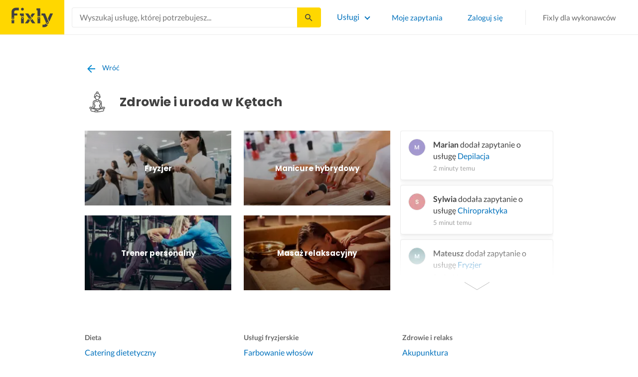

--- FILE ---
content_type: text/html; charset=utf-8
request_url: https://fixly.pl/kategorie/zdrowie-i-uroda/kety
body_size: 50050
content:
<!doctype html>
<html lang="pl" data-reactroot=""><head><meta charSet="utf-8"/><meta http-equiv="X-UA-Compatible" content="IE=edge"/><meta name="viewport" content="width=device-width, initial-scale=1, shrink-to-fit=no"/><meta name="theme-color" content="#FFD700"/><meta name="apple-mobile-web-app-status-bar-style" content="#FFD700"/><meta name="p:domain_verify" content="f75c2304f44ec5f3eb50c47cbed8922c"/><meta http-equiv="Content-Language" content="pl"/><link rel="preconnect" href="https://gapl.hit.gemius.pl"/><link rel="preconnect" href="https://ls.hit.gemius.pl"/><link rel="preconnect" href="https://ninja.data.olxcdn.com"/><link rel="preconnect" href="https://tracking.olx-st.com"/><link rel="preconnect" href="https://www.googletagmanager.com"/><link rel="preconnect" href="https://www.google-analytics.com"/><link rel="preconnect" href="https://www.gstatic.com"/><link rel="preconnect" href="https://fonts.gstatic.com" crossorigin="anonymous"/><link rel="preconnect" href="https://fcm.googleapis.com"/><link rel="preconnect" href="https://pubads.g.doubleclick.net"/><link rel="preconnect" href="https://creativecdn.com"/><link rel="preconnect" href="https://cdn.fixly.pl" crossorigin="anonymous"/><link rel="manifest" href="/manifest.json" crossorigin="use-credentials"/><link rel="preload" as="script" href="/new-relic.js"/><script>
              (function () {
                    const params = new URLSearchParams(window.location.search);
                    const att = params.get('att');
                    if (!att) return;
                    const action = att === 'allowed' ? 'accept_all' : att === 'rejected' ? 'reject_all' : null;
                    if (!action) return;
                    function checkAndRunAction() {
                      if (typeof window.performBannerAction === 'function') {
                        window.performBannerAction(action);
                        return true;
                      }
                      return false;
                    }
                    if (checkAndRunAction()) return;
                    document.addEventListener('cookieyes_banner_load', () => {
                      checkAndRunAction();
                    });
                  })();
            </script><style>
        /* latin-ext */
        @font-face {
          font-family: 'Lato';
          font-style: normal;
          font-weight: 400;
          font-display: swap;
          src: url(https://fonts.gstatic.com/s/lato/v17/S6uyw4BMUTPHjxAwXiWtFCfQ7A.woff2) format('woff2');
          unicode-range: U+0100-024F, U+0259, U+1E00-1EFF, U+2020, U+20A0-20AB, U+20AD-20CF, U+2113, U+2C60-2C7F, U+A720-A7FF;
        }
        /* latin */
        @font-face {
          font-family: 'Lato';
          font-style: normal;
          font-weight: 400;
          font-display: swap;
          src: url(https://fonts.gstatic.com/s/lato/v17/S6uyw4BMUTPHjx4wXiWtFCc.woff2) format('woff2');
          unicode-range: U+0000-00FF, U+0131, U+0152-0153, U+02BB-02BC, U+02C6, U+02DA, U+02DC, U+2000-206F, U+2074, U+20AC, U+2122, U+2191, U+2193, U+2212, U+2215, U+FEFF, U+FFFD;
        }
        /* latin-ext */
        @font-face {
          font-family: 'Lato';
          font-style: normal;
          font-weight: 700;
          font-display: swap;
          src: url(https://fonts.gstatic.com/s/lato/v17/S6u9w4BMUTPHh6UVSwaPGQ3q5d0N7w.woff2) format('woff2');
          unicode-range: U+0100-024F, U+0259, U+1E00-1EFF, U+2020, U+20A0-20AB, U+20AD-20CF, U+2113, U+2C60-2C7F, U+A720-A7FF;
        }
        /* latin */
        @font-face {
          font-family: 'Lato';
          font-style: normal;
          font-weight: 700;
          font-display: swap;
          src: url(https://fonts.gstatic.com/s/lato/v17/S6u9w4BMUTPHh6UVSwiPGQ3q5d0.woff2) format('woff2');
          unicode-range: U+0000-00FF, U+0131, U+0152-0153, U+02BB-02BC, U+02C6, U+02DA, U+02DC, U+2000-206F, U+2074, U+20AC, U+2122, U+2191, U+2193, U+2212, U+2215, U+FEFF, U+FFFD;
        }
        /* devanagari */
        @font-face {
          font-family: 'Poppins';
          font-style: normal;
          font-weight: 400;
          font-display: swap;
          src: url(https://fonts.gstatic.com/s/poppins/v15/pxiEyp8kv8JHgFVrJJbecnFHGPezSQ.woff2) format('woff2');
          unicode-range: U+0900-097F, U+1CD0-1CF6, U+1CF8-1CF9, U+200C-200D, U+20A8, U+20B9, U+25CC, U+A830-A839, U+A8E0-A8FB;
        }
        /* latin-ext */
        @font-face {
          font-family: 'Poppins';
          font-style: normal;
          font-weight: 400;
          font-display: swap;
          src: url(https://fonts.gstatic.com/s/poppins/v15/pxiEyp8kv8JHgFVrJJnecnFHGPezSQ.woff2) format('woff2');
          unicode-range: U+0100-024F, U+0259, U+1E00-1EFF, U+2020, U+20A0-20AB, U+20AD-20CF, U+2113, U+2C60-2C7F, U+A720-A7FF;
        }
        /* latin */
        @font-face {
          font-family: 'Poppins';
          font-style: normal;
          font-weight: 400;
          font-display: swap;
          src: url(https://fonts.gstatic.com/s/poppins/v15/pxiEyp8kv8JHgFVrJJfecnFHGPc.woff2) format('woff2');
          unicode-range: U+0000-00FF, U+0131, U+0152-0153, U+02BB-02BC, U+02C6, U+02DA, U+02DC, U+2000-206F, U+2074, U+20AC, U+2122, U+2191, U+2193, U+2212, U+2215, U+FEFF, U+FFFD;
        }
        /* devanagari */
        @font-face {
          font-family: 'Poppins';
          font-style: normal;
          font-weight: 500;
          font-display: swap;
          src: url(https://fonts.gstatic.com/s/poppins/v15/pxiByp8kv8JHgFVrLGT9Z11lFd2JQEl8qw.woff2) format('woff2');
          unicode-range: U+0900-097F, U+1CD0-1CF6, U+1CF8-1CF9, U+200C-200D, U+20A8, U+20B9, U+25CC, U+A830-A839, U+A8E0-A8FB;
        }
        /* latin-ext */
        @font-face {
          font-family: 'Poppins';
          font-style: normal;
          font-weight: 500;
          font-display: swap;
          src: url(https://fonts.gstatic.com/s/poppins/v15/pxiByp8kv8JHgFVrLGT9Z1JlFd2JQEl8qw.woff2) format('woff2');
          unicode-range: U+0100-024F, U+0259, U+1E00-1EFF, U+2020, U+20A0-20AB, U+20AD-20CF, U+2113, U+2C60-2C7F, U+A720-A7FF;
        }
        /* latin */
        @font-face {
          font-family: 'Poppins';
          font-style: normal;
          font-weight: 500;
          font-display: swap;
          src: url(https://fonts.gstatic.com/s/poppins/v15/pxiByp8kv8JHgFVrLGT9Z1xlFd2JQEk.woff2) format('woff2');
          unicode-range: U+0000-00FF, U+0131, U+0152-0153, U+02BB-02BC, U+02C6, U+02DA, U+02DC, U+2000-206F, U+2074, U+20AC, U+2122, U+2191, U+2193, U+2212, U+2215, U+FEFF, U+FFFD;
        }
        /* devanagari */
        @font-face {
          font-family: 'Poppins';
          font-style: normal;
          font-weight: 600;
          font-display: swap;
          src: url(https://fonts.gstatic.com/s/poppins/v15/pxiByp8kv8JHgFVrLEj6Z11lFd2JQEl8qw.woff2) format('woff2');
          unicode-range: U+0900-097F, U+1CD0-1CF6, U+1CF8-1CF9, U+200C-200D, U+20A8, U+20B9, U+25CC, U+A830-A839, U+A8E0-A8FB;
        }
        /* latin-ext */
        @font-face {
          font-family: 'Poppins';
          font-style: normal;
          font-weight: 600;
          font-display: swap;
          src: url(https://fonts.gstatic.com/s/poppins/v15/pxiByp8kv8JHgFVrLEj6Z1JlFd2JQEl8qw.woff2) format('woff2');
          unicode-range: U+0100-024F, U+0259, U+1E00-1EFF, U+2020, U+20A0-20AB, U+20AD-20CF, U+2113, U+2C60-2C7F, U+A720-A7FF;
        }
        /* latin */
        @font-face {
          font-family: 'Poppins';
          font-style: normal;
          font-weight: 600;
          font-display: swap;
          src: url(https://fonts.gstatic.com/s/poppins/v15/pxiByp8kv8JHgFVrLEj6Z1xlFd2JQEk.woff2) format('woff2');
          unicode-range: U+0000-00FF, U+0131, U+0152-0153, U+02BB-02BC, U+02C6, U+02DA, U+02DC, U+2000-206F, U+2074, U+20AC, U+2122, U+2191, U+2193, U+2212, U+2215, U+FEFF, U+FFFD;
        }
        /* devanagari */
        @font-face {
          font-family: 'Poppins';
          font-style: normal;
          font-weight: 700;
          font-display: swap;
          src: url(https://fonts.gstatic.com/s/poppins/v15/pxiByp8kv8JHgFVrLCz7Z11lFd2JQEl8qw.woff2) format('woff2');
          unicode-range: U+0900-097F, U+1CD0-1CF6, U+1CF8-1CF9, U+200C-200D, U+20A8, U+20B9, U+25CC, U+A830-A839, U+A8E0-A8FB;
        }
        /* latin-ext */
        @font-face {
          font-family: 'Poppins';
          font-style: normal;
          font-weight: 700;
          font-display: swap;
          src: url(https://fonts.gstatic.com/s/poppins/v15/pxiByp8kv8JHgFVrLCz7Z1JlFd2JQEl8qw.woff2) format('woff2');
          unicode-range: U+0100-024F, U+0259, U+1E00-1EFF, U+2020, U+20A0-20AB, U+20AD-20CF, U+2113, U+2C60-2C7F, U+A720-A7FF;
        }
        /* latin */
        @font-face {
          font-family: 'Poppins';
          font-style: normal;
          font-weight: 700;
          font-display: swap;
          src: url(https://fonts.gstatic.com/s/poppins/v15/pxiByp8kv8JHgFVrLCz7Z1xlFd2JQEk.woff2) format('woff2');
          unicode-range: U+0000-00FF, U+0131, U+0152-0153, U+02BB-02BC, U+02C6, U+02DA, U+02DC, U+2000-206F, U+2074, U+20AC, U+2122, U+2191, U+2193, U+2212, U+2215, U+FEFF, U+FFFD;
        }

      </style><link data-chunk="L2Category" rel="preload" as="style" href="https://cdn.fixly.pl/static/css/L2Category.c7a15717.chunk.css"/><link data-chunk="TopCategories" rel="preload" as="style" href="https://cdn.fixly.pl/static/css/TopCategories.66a92324.chunk.css"/><link data-chunk="ServiceSearchHeader" rel="preload" as="style" href="https://cdn.fixly.pl/static/css/ServiceSearchHeader.87ec995d.chunk.css"/><link data-chunk="main" rel="preload" as="style" href="https://cdn.fixly.pl/static/css/main.f21166a2.chunk.css"/><link data-chunk="main" rel="preload" as="script" href="https://cdn.fixly.pl/static/js/runtime-main.857127ed.js"/><link data-chunk="main" rel="preload" as="script" href="https://cdn.fixly.pl/static/js/73.f9848a54.chunk.js"/><link data-chunk="main" rel="preload" as="script" href="https://cdn.fixly.pl/static/js/main.618c1ed6.chunk.js"/><link data-chunk="ServiceSearchHeader" rel="preload" as="script" href="https://cdn.fixly.pl/static/js/9.015e97dd.chunk.js"/><link data-chunk="ServiceSearchHeader" rel="preload" as="script" href="https://cdn.fixly.pl/static/js/ServiceSearchHeader.41cec825.chunk.js"/><link data-chunk="TopCategories" rel="preload" as="script" href="https://cdn.fixly.pl/static/js/3.8b1766e0.chunk.js"/><link data-chunk="TopCategories" rel="preload" as="script" href="https://cdn.fixly.pl/static/js/TopCategories.526c2498.chunk.js"/><link data-chunk="L2Category" rel="preload" as="script" href="https://cdn.fixly.pl/static/js/0.25f35a54.chunk.js"/><link data-chunk="L2Category" rel="preload" as="script" href="https://cdn.fixly.pl/static/js/1.156404aa.chunk.js"/><link data-chunk="L2Category" rel="preload" as="script" href="https://cdn.fixly.pl/static/js/2.835602df.chunk.js"/><link data-chunk="L2Category" rel="preload" as="script" href="https://cdn.fixly.pl/static/js/4.597e1af1.chunk.js"/><link data-chunk="L2Category" rel="preload" as="script" href="https://cdn.fixly.pl/static/js/L2Category.f1ef32c3.chunk.js"/><link data-chunk="main" rel="stylesheet" href="https://cdn.fixly.pl/static/css/main.f21166a2.chunk.css"/><link data-chunk="ServiceSearchHeader" rel="stylesheet" href="https://cdn.fixly.pl/static/css/ServiceSearchHeader.87ec995d.chunk.css"/><link data-chunk="TopCategories" rel="stylesheet" href="https://cdn.fixly.pl/static/css/TopCategories.66a92324.chunk.css"/><link data-chunk="L2Category" rel="stylesheet" href="https://cdn.fixly.pl/static/css/L2Category.c7a15717.chunk.css"/></head><body class="eupopup"><div id="root"><header class="header" id="siteHeader"><div class="header__wrapper header__wrapper_desktopFixed"><div class="header__leftSide"><a href="/" class="header__logo"><img src="https://cdn.fixly.pl/static/media/fixly_logo.ecdfa02a.svg" alt="Fixly.pl logo" class="header__logoImg" width="53" height="24"/></a></div><div class="header__search"><div class="serviceSearchHeader"><div class="serviceSearch"><form class="serviceSearch__form"><div class="serviceSearch__inputWrap"><div role="combobox" aria-haspopup="listbox" aria-owns="react-autowhatever-1" aria-expanded="false" class="react-autosuggest__container"><input type="text" value="" autoComplete="off" aria-autocomplete="list" aria-controls="react-autowhatever-1" class="serviceSuggest__input serviceSuggest__input_inHeader" placeholder="Wyszukaj usługę, której potrzebujesz..." aria-label="Wyszukaj usługę, której potrzebujesz..." data-testid="serviceSuggestInput"/><div id="react-autowhatever-1" role="listbox" class="react-autosuggest__suggestions-container"></div></div></div><button type="submit" class="serviceSearch__submit serviceSearch__submit_inHeader" aria-label="Szukaj..." data-testid="serviceSuggestSubmit"></button></form></div><button type="button" class="serviceSearchHeader__close" aria-label="Zamknij"></button></div></div><div class="header__rightSide"><nav class="navigation"><ul class="navigation__list"><li class="navigation__item"><div class="dropdownMenu"><button type="button" class="dropdownMenu__button" aria-expanded="false" aria-haspopup="true" aria-label="Lista wszystkich usług" data-testid="dropdownMenuServicesButton">Usługi</button><div class="dropdownMenu__dropdownWrapper"><div class="dropdownMenu__dropdown" aria-hidden="true"><div class="dropdownMenu__container"><ul class="topCategories"><li class="topCategories__category"><a class="topCategories__categoryLink" href="/kategorie/budowa-domu"><span class="topCategories__categoryIcon"><svg xmlns="http://www.w3.org/2000/svg" height="42" width="42" viewBox="0 0 42 42"><path d="M30.3 13.4V7.7a.8.8 0 00-.8-.8h-3.6a.8.8 0 00-.8.8v1l-3.5-3.2a.8.8 0 00-1.1 0L5.7 18.8a.8.8 0 00.6 1.4h3.9v10.6H7.6a.8.8 0 000 1.6h10.1v2.3a2 2 0 002.1 2h2.5a2 2 0 002-2v-2.3h10.2a.8.8 0 100-1.6h-2.6V20.2h4a.8.8 0 00.5-1.4l-6.1-5.4zm-7.6 21.3a.4.4 0 01-.4.4h-2.5a.4.4 0 01-.4-.4V26a4.6 4.4 0 00-1.6-3.3 4.9 4.7 0 01-.2-6.7v2a2 2 0 002 2h3a2 2 0 002-2v-2a4.9 4.7 0 01-.4 6.7 4.5 4.3 0 00-1.5 3.2zm8.4-16a.8.8 0 00-.8.7v11.4h-6v-4.9c0-.8.4-1.5 1-2a6.5 6.3 0 00.3-9.2 1.6 1.5 0 00-1.7-.3 1.6 1.5 0 00-1 1.4V18a.3.3 0 01-.4.4h-3a.3.3 0 01-.3-.4v-2.2a1.6 1.5 0 00-1-1.4 1.6 1.5 0 00-1.7.3 6.5 6.3 0 00.2 9.2 3 2.8 0 011 2v4.9h-5.9V19.4a.8.8 0 00-.8-.8H8.4L21.1 7.2l4.2 3.9a.8.8 0 001.4-.6v-2h2v5.2a.8.8 0 00.2.6l4.8 4.3h-2.6z" fill="currentColor"></path></svg></span><span class="topCategories__categoryName"><span>Budowa domu</span></span></a></li><li class="topCategories__category"><a class="topCategories__categoryLink" href="/kategorie/elektryk"><span class="topCategories__categoryIcon"><svg width="42" height="42" viewBox="0 0 42 42" xmlns="http://www.w3.org/2000/svg"><path d="M22.5 17.5h7.4a1 1 0 011 1.6l-10 16.4a1 1 0 01-1 .5h-.2a1 1 0 01-.8-1.1l.8-10.5H12a1 1 0 01-1-1.6L21.3 6.5a1 1 0 012 .6l-.7 10.4zm-1 6.3l-.9 9.5 8.3-14h-7a1 1 0 01-.7-.4 1 1 0 01-.3-.8l.3-8.8-8 13.3h7.2c.3 0 .6.2.8.4.2.2.3.5.2.8z" fill="currentColor"></path></svg></span><span class="topCategories__categoryName"><span>Elektryk</span></span></a></li><li class="topCategories__category"><a class="topCategories__categoryLink" href="/kategorie/hydraulik"><span class="topCategories__categoryIcon"><svg width="42" height="42" viewBox="0 0 42 42" xmlns="http://www.w3.org/2000/svg"><path d="M31.8 26.4a.6.6 0 00-.7.4 6.2 6.2 0 01-.3.7c0 .2-.3.6-.6 1a5.3 5.3 0 01-.9.8l-.9.4a.6.6 0 00.4 1l1.2-.5a6.4 6.4 0 001-1 5.5 5.5 0 001.2-2.1.6.6 0 00-.4-.7zM9.2 13.9a2.6 2.6 0 115.2 0 2.6 2.6 0 01-5.2 0zm1.5 0a1.1 1.1 0 002.2 0 1.1 1.1 0 00-2.2 0zM15 10a2 2 0 114.1 0 2 2 0 01-4 0zm1.5 0a.6.6 0 101.1 0 .6.6 0 00-1 0z" fill="currentColor"></path><path d="M32.2 17.7h3c1.2 0 2.2.9 2.2 2s0 2-.2 2l-.9.4c-.4.2-.7 1.4-.7 2.6 0 1.2-.4 3.2-1 4.3a10 10 0 01-2.7 3.3l-.5.4a8 8 0 01-4 1.3H14a8 8 0 01-4-1.3l-.5-.4A10 10 0 016.8 29c-.5-1.1-1-3-1.1-4.3-.1-1.2-.5-2.4-.8-2.6l-.7-.4c-.1 0-.2-.9-.2-2s1-2 2.2-2h9a2.6 2.6 0 015.1 0h7.5v-1.9h-1.9a.7.7 0 01-.7-.7c0-.5.3-.8.7-.8h1.9V14c0-.4.3-.7.7-.7h3c.4 0 .7.3.7.7v.4h1.9c.4 0 .7.3.7.8a.7.7 0 01-.7.7h-1.9v1.9zm-1.5-3h-1.4v3h1.4v-3zm-13 1.8c.7 0 1.2.5 1.2 1.2h-2.3c0-.7.5-1.2 1.1-1.2zm18 4.3l.2-.1v-1c0-.3-.3-.6-.7-.6h-29c-.4 0-.7.3-.7.6v1l.3.2a.2.2 0 01.1 0h6a.5.5 0 010 1H6.5c.4.8.6 2 .7 2.7a8.7 8.7 0 003.2 6.6l.5.3c.7.5 2.2 1 3.1 1h13.4c1 0 2.4-.5 3.2-1l.4-.4c.8-.5 1.9-1.8 2.3-2.7.4-1 .8-2.7.8-3.7 0-.7.1-3.2 1.5-4z" fill="currentColor"></path></svg></span><span class="topCategories__categoryName"><span>Hydraulik</span></span></a></li><li class="topCategories__category"><a class="topCategories__categoryLink" href="/kategorie/malarz"><span class="topCategories__categoryIcon"><svg xmlns="http://www.w3.org/2000/svg" width="42" height="42" viewBox="0 0 11.11 11.11"><path d="M5.93 1.5a.66.66 0 00-.47.19l-.25.25-.05-.05a.74.74 0 00-1.05 0l-.45.45a.83.83 0 00-.24.6c0 .21.08.42.24.58l1.55 1.55a.43.43 0 010 .6l-.23.23-.29-.3a.45.45 0 00-.63 0 .44.44 0 00-.03.59L2.71 7.5a.44.44 0 00-.58.03.45.45 0 000 .63l.87.86a.44.44 0 00.63 0c.16-.16.16-.4.02-.58l1.33-1.32c.07.06.16.1.26.1a.45.45 0 00.32-.76l-.3-.29.23-.22a.83.83 0 000-1.18L3.95 3.23a.42.42 0 01-.13-.3c0-.11.05-.22.13-.3l.45-.45a.34.34 0 01.48 0l.05.04-.25.25a.67.67 0 000 .94L7.75 6.5a.66.66 0 00.94 0l.78-.79a.67.67 0 000-.94L6.4 1.7a.66.66 0 00-.47-.2zm0 .4c.07 0 .14.03.18.08L9.2 5.05a.26.26 0 010 .37l-.79.78a.27.27 0 01-.37 0L4.96 3.13a.26.26 0 010-.37l.4-.4.39-.38a.26.26 0 01.18-.08zm1.25 1.43a.17.17 0 00-.12.28l.3.3a.17.17 0 00.23 0 .17.17 0 000-.24l-.29-.3a.17.17 0 00-.12-.04zm.68.67a.17.17 0 00-.13.29L8.8 5.35a.17.17 0 00.25 0 .17.17 0 000-.24L7.97 4.05A.17.17 0 007.84 4zM4.36 5.88l.03.01.87.87a.04.04 0 01-.06.06l-.1-.1V6.7l-.28-.27a.2.2 0 00-.28 0 .2.2 0 000 .28l.13.13-1.33 1.33c-.07-.03-.15-.03-.2.02a.2.2 0 000 .29l.09.1.1.1a.04.04 0 010 .05.04.04 0 01-.06 0l-.86-.86a.04.04 0 010-.06.04.04 0 01.05 0l.14.13v.01l.25.24a.2.2 0 00.28 0 .2.2 0 000-.28l-.13-.14 1.33-1.33c.06.02.14.02.19-.03a.2.2 0 000-.29l-.08-.07-.1-.11a.04.04 0 010-.06.04.04 0 01.02-.01z" fill="currentColor"></path></svg></span><span class="topCategories__categoryName"><span>Malarz</span></span></a></li><li class="topCategories__category"><a class="topCategories__categoryLink" href="/kategorie/meble-i-zabudowa"><span class="topCategories__categoryIcon"><svg width="42" height="42" viewBox="0 0 42 42" xmlns="http://www.w3.org/2000/svg"><path d="M18.4 6a.7.7 0 00-.7.5l-2 5.2a.7.7 0 00.1.7l.6.3h2.7a3.2 3.2 0 00-1.4 2.6c0 .6.2 1.2.5 1.6H7.5c-.4 0-.5.4-.5.8v17.6c0 .4.1.7.5.7h2.4c.4 0 .9-.3.9-.7v-1.7h20v1.7c0 .4 0 .7.5.7h2.3c.4 0 1-.3 1-.7V17.7c0-.4-.6-.8-1-.8h-10a3.2 3.2 0 00-.7-4.2h2.3c.4 0 .7-.4.7-.8a.7.7 0 00-.1-.3l-2-5.1a.7.7 0 00-.6-.5h-4.8zm.5 1.4h3.8l1.4 3.8h-6.7L19 7.4zm2 6a1.8 1.8 0 01.6 3.5h-1.1a1.8 1.8 0 01-1.2-1.6c0-1 .8-1.8 1.8-1.8zm-12.5 5h11.8a3.2 3.2 0 001.5 0h11.4v6.2H8.4v-6.2zm1.2 2.8a.7.7 0 000 1.5h2a.7.7 0 000-1.5h-2zm19.5 0a.7.7 0 000 1.5h2a.7.7 0 000-1.5h-2zM8.4 26h24.7v6.2H8.4V26zm1.2 2.4a.7.7 0 000 1.4h2a.7.7 0 000-1.4h-2zm19.5 0a.7.7 0 000 1.4h2a.7.7 0 000-1.4h-2zM8.4 33.6h1v1h-1v-1zm23.8 0h1v1h-1v-1z" fill="currentColor"></path></svg></span><span class="topCategories__categoryName"><span>Meble i zabudowa</span></span></a></li><li class="topCategories__category"><a class="topCategories__categoryLink" href="/kategorie/motoryzacja"><span class="topCategories__categoryIcon"><svg xmlns="http://www.w3.org/2000/svg" width="42" height="42" viewBox="0 0 42 42"><path fill="currentColor" d="M12.2 18h-1.7c-1.2 0-2.3.5-3.1 1.3s-1.3 1.9-1.3 3.1v.6c0 1.1.4 2.1 1.2 2.8.8.8 1.8 1.2 2.8 1.2h.4v.1c.2.8.7 1.5 1.3 2 .6.5 1.5.8 2.3.8s1.6-.3 2.3-.8c.7-.5 1.1-1.2 1.3-2V27h7.5v.1c.2.8.7 1.5 1.3 2 .7.5 1.5.8 2.3.8.8 0 1.6-.3 2.3-.8.7-.5 1.1-1.2 1.3-2V27H34a2.732 2.732 0 002.7-2.7V22c0-1-.4-2-1.1-2.8-.7-.8-1.7-1.2-2.7-1.2h-.1l-2.7-4.7c-.2-.4-.5-.7-.8-.9-.4-.2-.8-.3-1.2-.3h-9.4c-.3 0-.6.1-.9.2-.3.1-.6.3-.8.6L12.2 18zm3.3 9.5c-.4.4-.8.6-1.3.6-.4 0-.7-.1-1-.3-.3-.2-.6-.5-.7-.8-.1-.3-.2-.7-.1-1.1.1-.4.3-.7.5-1 .3-.3.6-.4 1-.5.4-.1.7 0 1.1.1.3.1.6.4.8.7.2.3.3.7.3 1-.1.5-.2.9-.6 1.3zm14.8 0c-.3.3-.8.5-1.3.5-.4 0-.7-.1-1-.3-.3-.2-.5-.5-.7-.8-.1-.3-.2-.7-.1-1.1.1-.4.3-.7.5-1 .3-.3.6-.4 1-.5.4-.1.7 0 1.1.1.3.1.6.4.8.7s.3.7.3 1c0 .6-.2 1-.6 1.4zm3.9-7c.4.4.6 1 .6 1.6v2.3c0 .2-.1.4-.2.6-.2.2-.4.2-.6.2h-1.5v-.1c-.2-.8-.7-1.4-1.3-1.9-.6-.5-1.4-.7-2.2-.7-.8 0-1.6.3-2.2.7-.6.5-1.1 1.1-1.3 1.9v.1h-7.7v-.1c-.2-.8-.7-1.4-1.3-1.9-.6-.5-1.4-.7-2.2-.7-.8 0-1.6.2-2.2.7-.6.5-1.1 1.1-1.3 1.9v.1h-.5c-.6 0-1.1-.2-1.6-.6-.4-.4-.6-1-.6-1.6v-.6c0-.7.3-1.3.7-1.8.5-.5 1.1-.7 1.8-.7h22.2c.4-.1 1 .2 1.4.6zm-10.5-6.6h4.4c.1 0 .2 0 .3.1.1 0 .1.1.2.2l2.2 3.8h-7v-4.1zm-5.4.2s.1-.1.2-.1H21.9v4h-7.2l3.6-3.9z"></path></svg></span><span class="topCategories__categoryName"><span>Motoryzacja</span></span></a></li><li class="topCategories__category"><a class="topCategories__categoryLink" href="/kategorie/ogrod"><span class="topCategories__categoryIcon"><svg xmlns="http://www.w3.org/2000/svg" width="42" height="42" viewBox="0 0 11.1 11.1"><path d="M6 2.5c-1.4 0-2.4.3-3.2 1a3 3 0 00-.9 1.3 2.9 2.9 0 00-.1 1v.5a.2.2 0 00.2.1.2.2 0 00.2 0 .2.2 0 00.1-.2c.1-.5.3-.9.5-1.1.3-.3.6-.4 1-.3.3 0 .5.1.7.3l.5.8c.2.5.5.8.8 1 .5.3 1.1.5 2 .5h.5l-.1 1a.2.2 0 00.2.3.2.2 0 00.3-.2 4.4 4.4 0 000-1.5c-.2-1.2-.9-2.2-2.2-3a.3.3 0 00-.2 0 .2.2 0 00-.1 0 .3.3 0 000 .2.2.2 0 000 .2c1.1.7 1.8 1.5 2 2.4a6 6 0 01-.5.1c-.7 0-1.2-.1-1.6-.4-.2-.1-.5-.4-.7-.8l-.6-1a1.8 1.8 0 00-.9-.4c-.7 0-1.2.2-1.5.6.1-.4.4-.7.7-1 .7-.6 1.6-1 2.9-1 1 0 1.7.3 2.2 1 .5.5.8 1.1.8 1.9l-.2.6a.2.2 0 000 .2.2.2 0 00.4 0l.2-.8c0-.9-.3-1.7-.8-2.3-.7-.7-1.5-1-2.6-1z" fill="currentColor"></path></svg></span><span class="topCategories__categoryName"><span>Ogród</span></span></a></li><li class="topCategories__category"><a class="topCategories__categoryLink" href="/kategorie/organizacja-imprez"><span class="topCategories__categoryIcon"><svg xmlns="http://www.w3.org/2000/svg" width="42" height="42" viewBox="0 0 42 42"><path d="M15.6 14.94a.67.67 0 00.17.71l2.09 2-.5 2.87a.71.71 0 00.28.68.68.68 0 00.41.14.8.8 0 00.33-.08L21 19.93l2.58 1.36a.69.69 0 00.73-.06.71.71 0 00.28-.68l-.49-2.87 2.08-2a.67.67 0 00.17-.71.68.68 0 00-.56-.48l-2.88-.41-1.28-2.61a.7.7 0 00-.63-.39.67.67 0 00-.62.39L19 14l-2.88.42a.69.69 0 00-.52.52zm7 2.62l.31 1.83-1.65-.86a.68.68 0 00-.64 0l-1.62.86.31-1.83a.68.68 0 00-.2-.62l-1.33-1.3 1.84-.27a.7.7 0 00.53-.38l.85-1.67.77 1.68a.7.7 0 00.53.38l1.84.27-1.33 1.3a.68.68 0 00-.2.61zM6.51 15.5l1 1.78a.7.7 0 001.25 0l.84-1.84 2-.36a.69.69 0 00.54-.5.7.7 0 00-.2-.71l-1.49-1.36.27-2a.7.7 0 00-1-.7l-1.76 1L6 9.89a.72.72 0 00-.73.08.68.68 0 00-.25.69l.41 2-1.36 1.44a.69.69 0 00-.15.72.71.71 0 00.58.46zm.4-2.78l-.2-1 .88.43a.74.74 0 00.65 0l.84-.48-.13 1a.72.72 0 00.23.61l.72.65-1 .18a.71.71 0 00-.52.4l-.4.89-.46-.86a.71.71 0 00-.52-.39l-1-.1.68-.71a.7.7 0 00.23-.62zM37.9 21.28l-1.5-1.36.27-2a.68.68 0 00-.3-.67.69.69 0 00-.73 0l-1.76 1-1.82-.88a.71.71 0 00-.73.08.7.7 0 00-.26.69l.41 2-1.39 1.46a.7.7 0 00-.16.73.71.71 0 00.58.45l2 .22 1 1.78a.7.7 0 001.25 0l.83-1.84 2-.36a.69.69 0 00.55-.5.72.72 0 00-.24-.8zm-5-1.11l-.19-1 .88.43a.66.66 0 00.64 0l.85-.48-.13 1a.7.7 0 00.22.61l.72.65-.95.18a.69.69 0 00-.52.4l-.4.89-.44-.85a.73.73 0 00-.58-.4l-1-.1.67-.71a.67.67 0 00.25-.62zM25.85 12.44a2.2 2.2 0 10-2.19-2.2 2.21 2.21 0 002.19 2.2zm-.8-2.2a.8.8 0 01.8-.8.8.8 0 110 1.6.8.8 0 01-.8-.8zM9.19 29.18a2.2 2.2 0 102.19 2.2 2.21 2.21 0 00-2.19-2.2zm.8 2.2a.81.81 0 11-.8-.8.8.8 0 01.81.8zM32.83 26.83A2.2 2.2 0 1035 29a2.2 2.2 0 00-2.17-2.17zm.8 2.2a.81.81 0 11-.8-.8.8.8 0 01.8.77zM8.06 23.33a1.65 1.65 0 011.64-1.64.7.7 0 100-1.39 1.65 1.65 0 01-1.64-1.63.7.7 0 00-1.39 0A1.66 1.66 0 015 20.3a.69.69 0 00-.27 1.33H5a1.65 1.65 0 011.64 1.64.7.7 0 101.39 0zM7.77 21a3.18 3.18 0 00-.41.41A2.59 2.59 0 007 21a3 3 0 00.4-.4 3.11 3.11 0 00.37.4zM12.64 9.53h.28a1.64 1.64 0 011.64 1.64.7.7 0 001.39 0 1.64 1.64 0 011.64-1.64.7.7 0 100-1.4A1.65 1.65 0 0116 6.57a.7.7 0 00-1.39 0 1.65 1.65 0 01-1.71 1.62.71.71 0 00-.7.7.69.69 0 00.44.64zm2.21-.64a3 3 0 00.4-.4 3.87 3.87 0 00.41.4 3.87 3.87 0 00-.41.4 3 3 0 00-.4-.4zM30.09 11.85a.17.17 0 00.1 0 .23.23 0 00.13 0h.06a1.64 1.64 0 011.62 1.7.7.7 0 101.39 0 1.64 1.64 0 011.64-1.63.7.7 0 100-1.4 1.64 1.64 0 01-1.62-1.62.7.7 0 10-1.41 0 1.65 1.65 0 01-1.66 1.62.69.69 0 00-.27 1.33zm2.22-.63a3.09 3.09 0 00.4-.41 3.18 3.18 0 00.41.41 2.59 2.59 0 00-.41.4 2.52 2.52 0 00-.4-.4zM21 22.3a.7.7 0 00-.7.7v12a.7.7 0 001.4 0V23a.7.7 0 00-.7-.7z" fill="currentColor"></path><path d="M31.52 16.57a.67.67 0 00.23-.48.7.7 0 00-1.17-.55 23.39 23.39 0 00-7.71 17.34c0 .72 0 1.46.1 2.21a.7.7 0 00.7.63h.06a.69.69 0 00.63-.76c-.06-.69-.09-1.39-.09-2.08a22 22 0 017.25-16.31zM32.6 25.17a.69.69 0 00.27-.46.67.67 0 00-.13-.51.71.71 0 00-.47-.27.7.7 0 00-.51.12 16.1 16.1 0 00-6.08 9.39c-.11.5-.2 1-.26 1.5a.7.7 0 00.61.77h.09a.71.71 0 00.69-.61c.06-.47.14-.93.24-1.37a14.63 14.63 0 015.55-8.56zM10.12 24.05a.72.72 0 00-1 .15.69.69 0 00.14 1 14.63 14.63 0 015.55 8.57c.1.46.18.92.24 1.37a.7.7 0 00.69.61h.09a.68.68 0 00.47-.26.72.72 0 00.14-.51q-.11-.78-.27-1.5a16 16 0 00-6.05-9.43zM11.28 15.54a.7.7 0 00-1 .05.68.68 0 00-.18.5.67.67 0 00.23.48 22 22 0 017.27 16.31 20.41 20.41 0 01-.1 2.12.74.74 0 00.16.51.71.71 0 00.47.25h.07a.69.69 0 00.69-.63c.07-.73.1-1.48.1-2.21a23.39 23.39 0 00-7.71-17.38z" fill="currentColor"></path></svg></span><span class="topCategories__categoryName"><span>Organizacja imprez</span></span></a></li><li class="topCategories__category"><a class="topCategories__categoryLink" href="/kategorie/projektowanie"><span class="topCategories__categoryIcon"><svg width="42" height="42" viewBox="0 0 42 42" xmlns="http://www.w3.org/2000/svg"><path d="M34.5 7.031a1.675 1.675 0 00-1.781.375L7.875 32.296a1.675 1.675 0 00-.375 1.782A1.63 1.63 0 009 35.11h24.844c.89 0 1.64-.75 1.64-1.64V8.579c.047-.704-.375-1.266-.984-1.548zm-.61 26.672H9.048c-.14 0-.188-.094-.234-.14-.047-.047-.047-.141.046-.235l24.844-24.89c.047-.047.094-.094.14-.094h.094c.047 0 .141.094.141.234v3.985h-2.203a.72.72 0 00-.703.703.72.72 0 00.703.703h2.25v3.047h-.984a.721.721 0 00-.703.703.72.72 0 00.703.703h.984v3.047h-2.203a.72.72 0 00-.703.703.72.72 0 00.703.703h2.203v3.047h-.984a.72.72 0 00-.703.703.72.72 0 00.703.703h.984v3.047h-2.203a.72.72 0 00-.703.703.72.72 0 00.703.703h2.203v1.688c0 .093-.094.234-.234.234z" fill="currentColor"></path><path d="M29.719 29.25V18.281L18.797 29.25h10.922zm-1.407-1.406h-6.14l6.14-6.14v6.14z" fill="currentColor"></path></svg></span><span class="topCategories__categoryName"><span>Projektowanie</span></span></a></li><li class="topCategories__category"><a class="topCategories__categoryLink" href="/kategorie/remont"><span class="topCategories__categoryIcon"><svg width="42" height="42" viewBox="0 0 42 42" xmlns="http://www.w3.org/2000/svg"><path d="M10.73 9.19a2 2 0 00-2.06.48 2 2 0 00-.48 2.06l5.27 15.84a2.32 2.32 0 001.67 1.53 2.32 2.32 0 002.2-.62l3.7-3.7 1.84 1.85c-.09.8.17 1.64.8 2.26l3.95 3.96a2.77 2.77 0 003.91 0l.32-.32a2.77 2.77 0 000-3.9l-3.96-3.97a2.76 2.76 0 00-2.26-.79l-1.85-1.84 3.7-3.7a2.32 2.32 0 00.62-2.2 2.31 2.31 0 00-1.53-1.67L10.73 9.2zm20.1 20.46a1.32 1.32 0 010 1.86l-.32.32a1.32 1.32 0 01-1.86 0l-3.96-3.96a1.32 1.32 0 010-1.87l.31-.31a1.32 1.32 0 011.87 0l3.96 3.96zm-6.85-4.99l-.32.32a2.86 2.86 0 00-.18.2l-3.85-3.85a.28.28 0 010-.39l.31-.31a.28.28 0 01.4 0l3.84 3.85a3.2 3.2 0 00-.2.18zm2.72-8.19a.87.87 0 01-.24.83l-3.7 3.7-1.4-1.4a1.72 1.72 0 00-2.44 0l-.32.32a1.72 1.72 0 000 2.44l1.4 1.4-3.7 3.7a.87.87 0 01-.83.24.87.87 0 01-.64-.59L9.56 11.27a.54.54 0 01.14-.57.55.55 0 01.57-.14l15.84 5.27c.3.1.51.33.59.64z" fill="currentColor"></path><path d="M19.35 14.35a.72.72 0 10-.46 1.37l1.8.6a.72.72 0 00.46-1.37l-1.8-.6zm-2.23-.74l-4.49-1.5a.72.72 0 00-.45 1.37l4.49 1.5a.72.72 0 00.45-1.38z" fill="currentColor"></path></svg></span><span class="topCategories__categoryName"><span>Remont</span></span></a></li><li class="topCategories__category"><a class="topCategories__categoryLink" href="/kategorie/sprzatanie"><span class="topCategories__categoryIcon"><svg xmlns="http://www.w3.org/2000/svg" width="42" height="42" viewBox="0 0 11.11 11.11"><path d="M7.95 2.99h-.3a.17.17 0 000 .35h.3a.44.44 0 00.45-.44v-.74a.44.44 0 00-.45-.45h-.3a.17.17 0 000 .35h.3c.06 0 .1.05.1.1v.73a.1.1 0 01-.1.1z" fill="currentColor"></path><path d="M4.84 3.85a.17.17 0 00-.17.18v.87a.21.21 0 01-.21.21.17.17 0 00-.18.18v3.65c0 .3.24.54.53.54h3.33a.5.5 0 00.5-.5V6.81a.17.17 0 000-.06 1.85 1.85 0 00-1.67-1.64V4.03a.17.17 0 00-.18-.17h-.3v-.52h.45c.02.25.09.5.2.72l.02.05a.17.17 0 10.31-.16l-.02-.04a1.7 1.7 0 01-.17-.75V1.9a.17.17 0 00-.18-.17H5.12a.17.17 0 00-.12.04l-.7.59a.17.17 0 00-.07.13v.68c0 .1.08.18.18.18h.64v.52zm1.78.7h-.93a.17.17 0 000 .34h.93v.4c0 .1.08.17.17.17.72 0 1.32.51 1.47 1.19H5.34a.17.17 0 000 .35H8.3v.81H5.32a.17.17 0 000 .35H8.3v.81c0 .09-.06.16-.15.16H4.8a.19.19 0 01-.18-.19v-3.5a.56.56 0 00.39-.54v-.7h1.6zM4.58 2.55l.6-.5h1.75V3H4.58zm.82.78h.75v.52H5.4zM10.02 2.38a.17.17 0 000-.35H9.1a.17.17 0 000 .35zm-1.12.38a.17.17 0 00.07.24l.83.47a.17.17 0 10.17-.3l-.83-.48a.17.17 0 00-.24.07z" fill="currentColor"></path></svg></span><span class="topCategories__categoryName"><span>Sprzątanie</span></span></a></li><li class="topCategories__category"><a class="topCategories__categoryLink" href="/kategorie/szkolenia-i-jezyki-obce"><span class="topCategories__categoryIcon"><svg xmlns="http://www.w3.org/2000/svg" width="42" height="42" viewBox="0 0 42 42"><path fill="currentColor" d="M39.09 15.19L21 8.92a.89.89 0 00-.56 0l-18 6.27a.83.83 0 00-.56.78.85.85 0 00.54.81l7.22 2.78v7.2c0 .5.46.78.82.95a16.07 16.07 0 002.36.76v3.81a.85.85 0 001.48.56l1.38-1.53 1.39 1.53a.84.84 0 00.63.28.79.79 0 00.3 0 .84.84 0 00.54-.79v-2.89c.76 0 1.43.08 2 .08a31.91 31.91 0 007.33-.9c3.44-.84 3.6-1.16 3.6-1.74v-7.19l7.62-2.91a.85.85 0 00.54-.81.83.83 0 00-.54-.78zM16.85 30.07l-.54-.6a.84.84 0 00-.63-.27.87.87 0 00-.63.27l-.54.6v-8.63l2.32.9zm-4-9.28v5.92c-.71-.21-1.21-.38-1.49-.49v-6zM36.34 16l-15.65 6-15.51-6 15.51-5.41zm-16 7.68a.88.88 0 00.6 0l8.81-3.37v6a30.24 30.24 0 01-9.23 1.52c-.61 0-1.27 0-2-.09V23z"></path></svg></span><span class="topCategories__categoryName"><span>Szkolenia i języki obce</span></span></a></li><li class="topCategories__category"><a class="topCategories__categoryLink" href="/kategorie/transport"><span class="topCategories__categoryIcon"><svg xmlns="http://www.w3.org/2000/svg" width="42" height="42" viewBox="0 0 42 42"><path d="M26.35 17.33a.83.83 0 00-.58.24.86.86 0 00-.24.58.82.82 0 00.82.82h8a.82.82 0 00.57-.24.8.8 0 00.24-.58.83.83 0 00-.23-.58.86.86 0 00-.58-.24z" fill="currentColor"></path><path d="M36.51 20.55h-8a.78.78 0 00-.58.24.82.82 0 00.58 1.39h3.12v3.19a.54.54 0 01-.17.4.53.53 0 01-.4.17h-.26a3.29 3.29 0 00-5.24-1.73 3.29 3.29 0 00-1.14 1.73h-8.1V13.07a.55.55 0 01.56-.56H31a.58.58 0 01.4.16.56.56 0 01.17.4v1.09h-3.11a.78.78 0 00-.58.24.8.8 0 00-.24.57.82.82 0 00.82.82h8a.82.82 0 00.57-.24.78.78 0 00.24-.58.76.76 0 00-.24-.57.78.78 0 00-.57-.24h-3.3v-1.09A2.19 2.19 0 0031 10.88H16.88a2.19 2.19 0 00-2.19 2.19v1.36h-4a2.94 2.94 0 00-2.53 1.48L6.48 19a1.89 1.89 0 00-1.12.61 1.84 1.84 0 00-.48 1.24v4.87A1.86 1.86 0 005.42 27a1.83 1.83 0 001.31.54h.55a3.36 3.36 0 001.12 1.8 3.27 3.27 0 002.09.75 3.32 3.32 0 003.25-2.55h10.64a3.36 3.36 0 001.12 1.8 3.27 3.27 0 002.09.75 3.32 3.32 0 003.25-2.55H31a2.19 2.19 0 002.2-2.2v-3.16h3.3a.82.82 0 00.57-.24.82.82 0 00-.57-1.39zm-8.26 7.85a1.68 1.68 0 01-1 .09 1.64 1.64 0 01-.87-.46 1.72 1.72 0 01-.47-.88 1.65 1.65 0 01.1-1 1.73 1.73 0 01.62-.77 1.79 1.79 0 01.95-.28 1.66 1.66 0 011.21.5 1.69 1.69 0 01.21 2.17 1.73 1.73 0 01-.75.63zm-16.79-.18a1.77 1.77 0 01-1 .27 1.77 1.77 0 01-.64-.12 1.79 1.79 0 01-.51-.37 1.42 1.42 0 01-.31-.54 1.56 1.56 0 01-.13-.64 1.66 1.66 0 01.28-1 1.64 1.64 0 01.76-.64 1.71 1.71 0 01.67-.14h.32a1.72 1.72 0 01.88.47 1.62 1.62 0 01.47.88 1.71 1.71 0 01-.1 1 1.82 1.82 0 01-.69.83zm3.23-7.6v5.32h-1a3.34 3.34 0 00-3.21-2.46 3.3 3.3 0 00-2 .73 3.27 3.27 0 00-1.13 1.73h-.62a.24.24 0 01-.16-.07.22.22 0 01-.06-.15v-4.89a.11.11 0 010-.08.1.1 0 010-.07.18.18 0 01.07-.05h8.06zm0-4.56V19H8.35l1.25-2.27a1.35 1.35 0 01.46-.49 1.43 1.43 0 01.64-.18z" fill="currentColor"></path></svg></span><span class="topCategories__categoryName"><span>Transport</span></span></a></li><li class="topCategories__category"><a class="topCategories__categoryLink" href="/kategorie/uslugi-dla-biznesu"><span class="topCategories__categoryIcon"><svg xmlns="http://www.w3.org/2000/svg" width="42" height="42" viewBox="0 0 42 42"><path fill="currentColor" d="M34.89 28.09l-1.16.33v-5.85l-4.55-1.49-2.49 1.23V12.08l-5.92-2.2h-.06l-4.74 2.82v9.55l-2.37-1.17-4.55 1.49v5.83l-1.15-.33-2 .86V33h31v-4.07zM7.2 31.72V29.8l.8-.33 1.07.31v1.94zm5.67-9v9h-2.5v-8.19zm1.32 9v-8.88l1.74.86v8zm3.06-16.67v-1.62l2.88-1.71v1.85zm0 3.91v-2.43l2.88-1.48v2.42zm0 3.9v-2.42L20.13 19v2.42zm0 3.91v-2.42l2.88-1.49v2.43zm0 4.95v-3.47l2.88-1.48v4.95zm8.08-3.88v3.88h-3.88v-5.13zm0-3.91v2.53l-3.88-1.25v-2.52zm0-3.9v2.52l-3.88-1.25v-2.52zm0-3.91v2.52l-3.88-1.25v-2.52zm0-3.13v1.74l-3.88-1.24v-1.93zm1.49 18.73v-8l1.75-.87v8.89zm8-2.25l.78.33v1.92h-1.91v-1.94zm-2.4-5.94v8.19h-2.53v-9z"></path></svg></span><span class="topCategories__categoryName"><span>Usługi dla biznesu</span></span></a></li><li class="topCategories__category topCategories__category_highlighted"><a class="topCategories__categoryLink" href="/kategorie/montaz-i-naprawa"><span class="topCategories__categoryIcon"><svg width="42" height="42" viewBox="0 0 42 42" xmlns="http://www.w3.org/2000/svg"><path d="M32.51 21.608h-1.186v-9.714c0-.153.065-.3.178-.404a1.81 1.81 0 00.523-1.847l-.773-2.702a.638.638 0 00-.614-.462H29.23a.638.638 0 00-.614.462l-.773 2.702c-.192.67.009 1.377.523 1.848a.55.55 0 01.178.404v9.714h-1.177a.639.639 0 00-.638.638v1.43c0 .352.286.638.638.638.03 0 .053.024.053.053v.052a.053.053 0 01-.053.052.639.639 0 00-.638.639v8.241a2.17 2.17 0 002.167 2.17h2.083a2.171 2.171 0 002.169-2.17v-8.241a.638.638 0 00-.639-.638.053.053 0 01-.053-.053v-.052c0-.03.024-.053.053-.053a.639.639 0 00.639-.638v-1.43a.638.638 0 00-.639-.639zm-3.283-11.06a.544.544 0 01-.157-.554l.641-2.239h.446l.64 2.239a.543.543 0 01-.156.554 1.828 1.828 0 00-.593 1.346v9.714h-.228v-9.714a1.83 1.83 0 00-.593-1.346zm2.644 12.654a1.33 1.33 0 00-.691 1.166v.052c0 .502.28.94.691 1.166v7.766c0 .492-.4.893-.892.893h-2.083c-.491 0-.89-.4-.89-.893v-7.766a1.33 1.33 0 00.69-1.166v-.052c0-.502-.279-.94-.69-1.166v-.317h3.865v.317z" fill="currentColor"></path><path d="M28.991 26.452a.639.639 0 00-.638.638v.851a.639.639 0 001.277 0v-.85a.638.638 0 00-.639-.639zm0 2.567a.639.639 0 00-.638.638v3.62a.639.639 0 001.277 0v-3.62a.638.638 0 00-.639-.638zM25.175 6.479h-.899a1.79 1.79 0 00-1.663 1.134h-.838a1.646 1.646 0 00-1.559-1.134H15.43c-.625 0-1.163.353-1.443.867-.54.117-1.658.39-2.516.809-1.016.496-2.757 1.8-2.83 1.855a.638.638 0 00-.256.51v.8a.639.639 0 00.83.609c.868-.272 2.398-.723 2.81-.776.433-.055 1.333.108 1.954.256.277.523.82.884 1.452.884h.695v8.48a1.63 1.63 0 00-1.076 1.445l-.57 10.872v.033a2.401 2.401 0 002.397 2.399h1.891a2.401 2.401 0 002.398-2.432l-.57-10.871a1.628 1.628 0 00-1.075-1.445v-8.48h.695a1.65 1.65 0 001.56-1.135h.837a1.79 1.79 0 001.663 1.135h.899a.639.639 0 00.638-.639V7.117a.638.638 0 00-.638-.638zm-6.407 27.765h-1.89a1.123 1.123 0 01-1.122-1.107l.39-7.457h1.11a.638.638 0 000-1.276h-1.043l.028-.533h.256a.639.639 0 000-1.277h-.19l.017-.309a.356.356 0 01.355-.337h2.288c.19 0 .345.148.355.337l.016.31h-1.205a.639.639 0 000 1.276h1.272l.028.533h-.582a.639.639 0 000 1.276h.648l.39 7.457a1.123 1.123 0 01-1.12 1.108zm-.524-13.573h-.843v-8.378h.843v8.378zm2.345-10.027a.373.373 0 01-.373.372H15.43a.373.373 0 01-.372-.372V9.81a.638.638 0 00-1.277 0v.249c-.592-.12-1.377-.24-1.917-.172-.263.033-.76.16-1.28.304.496-.339 1.048-.694 1.447-.889.581-.284 1.337-.496 1.865-.624a.637.637 0 001.162-.364v-.186c0-.206.167-.373.373-.373h4.787c.205 0 .372.167.372.373v.804a.638.638 0 001.277 0V8.89h.622v.992h-.876a.633.633 0 00-.385-.132.639.639 0 00-.638.638v.256zm3.947.372h-.26a.513.513 0 01-.512-.513V8.268c0-.283.23-.513.512-.513h.26v3.26z" fill="currentColor"></path></svg></span><span class="topCategories__categoryName"><span>Montaż i naprawa</span></span></a></li><li class="topCategories__category"><a class="topCategories__categoryLink" href="/kategorie/uslugi-finansowe"><span class="topCategories__categoryIcon"><svg xmlns="http://www.w3.org/2000/svg" width="42" height="42" viewBox="0 0 42 42"><path d="M29.65 6.35a1.64 1.64 0 00-1.15-.47h-15a1.6 1.6 0 00-1.62 1.62v27a1.64 1.64 0 00.47 1.15 1.61 1.61 0 001.15.47h15a1.6 1.6 0 001.62-1.62v-27a1.61 1.61 0 00-.47-1.15zM13.12 34.12h5v-1.24h-5V7.5a.38.38 0 01.38-.38h15a.36.36 0 01.26.11.37.37 0 01.12.27v25.38h-5v1.24h5v.38a.41.41 0 01-.38.38h-15a.37.37 0 01-.27-.12.36.36 0 01-.11-.26z" fill="currentColor"></path><path d="M13.88 15.88h1.25v1.25h-1.25zM15.88 15.88h1.25v1.25h-1.25zM17.88 15.88h1.25v1.25h-1.25zM19.88 15.88h1.25v1.25h-1.25zM14.5 15.12h13a.61.61 0 00.62-.62v-6a.61.61 0 00-.62-.62h-13a.61.61 0 00-.62.62v6a.61.61 0 00.62.62zm.62-1.24V9.12h11.76v4.76zM14.5 22.12h3a.61.61 0 00.62-.62v-3a.61.61 0 00-.62-.62h-3a.61.61 0 00-.62.62v3a.61.61 0 00.62.62zm.62-1.24v-1.76h1.76v1.76zM22.5 17.88h-3a.61.61 0 00-.62.62v3a.61.61 0 00.62.62h3a.61.61 0 00.62-.62v-3a.61.61 0 00-.62-.62zm-.62 1.24v1.76h-1.76v-1.76zM27.5 17.88h-3a.61.61 0 00-.62.62v3a.61.61 0 00.62.62h3a.61.61 0 00.62-.62v-3a.61.61 0 00-.62-.62zm-.62 1.24v1.76h-1.76v-1.76zM14.5 27.12h3a.61.61 0 00.62-.62v-3a.61.61 0 00-.62-.62h-3a.61.61 0 00-.62.62v3a.61.61 0 00.62.62zm.62-1.24v-1.76h1.76v1.76zM22.5 22.88h-3a.61.61 0 00-.62.62v3a.61.61 0 00.62.62h3a.61.61 0 00.62-.62v-3a.61.61 0 00-.62-.62zm-.62 1.24v1.76h-1.76v-1.76zM18.12 28.5a.61.61 0 00-.62-.62h-3a.61.61 0 00-.62.62v3a.61.61 0 00.62.62h3a.61.61 0 00.62-.62zm-1.24.62v1.76h-1.76v-1.76zM22.5 27.88h-3a.61.61 0 00-.62.62v3a.61.61 0 00.62.62h3a.61.61 0 00.62-.62v-3a.61.61 0 00-.62-.62zm-.62 1.24v1.76h-1.76v-1.76zM27.5 22.88h-3a.61.61 0 00-.62.62v8a.61.61 0 00.62.62h3a.61.61 0 00.62-.62v-8a.61.61 0 00-.62-.62zm-.62 1.24v6.76h-1.76v-6.76zM21.88 32.88h1.25v1.25h-1.25z" fill="currentColor"></path><path d="M21.06 11.12h2.37v1.25h-2.37z" fill="currentColor" transform="rotate(-44.98 22.257 11.747)"></path><path d="M18.56 11.13h2.37v1.25h-2.37z" fill="currentColor" transform="rotate(-45 19.756 11.747)"></path></svg></span><span class="topCategories__categoryName"><span>Usługi finansowe</span></span></a></li><li class="topCategories__category"><a class="topCategories__categoryLink" href="/kategorie/uslugi-prawne-i-administracyjne"><span class="topCategories__categoryIcon"><svg width="42" height="42" fill="none" viewBox="0 0 42 42" xmlns="http://www.w3.org/2000/svg"><path d="M28.12 35.44v-5.36h2.85a.82.82 0 00.81-.83V6.56a.82.82 0 00-.81-.82H14.7a.82.82 0 00-.82.82v5.37h-2.85a.82.82 0 00-.81.82v22.69a.82.82 0 00.81.82h16.28a.82.82 0 00.8-.82zm1.22-4.13v4.13c0 1.14-.91 2.06-2.04 2.06H11.04A2.05 2.05 0 019 35.44V12.75c0-1.14.91-2.06 2.03-2.06h1.63V6.56c0-1.14.91-2.06 2.03-2.06h16.28c1.12 0 2.03.92 2.03 2.06v22.69c0 1.14-.91 2.06-2.03 2.06h-1.63z" fill="currentColor"></path><path d="M11.03 11.93a.82.82 0 00-.81.82v22.69a.82.82 0 00.81.82h16.28a.82.82 0 00.8-.82V12.75a.82.82 0 00-.8-.82H11.02zm0-1.24h16.28c1.12 0 2.03.92 2.03 2.06v22.69c0 1.14-.91 2.06-2.04 2.06H11.04A2.05 2.05 0 019 35.44V12.75c0-1.14.91-2.06 2.03-2.06z" fill="currentColor"></path><path d="M13.88 16.05v2.48h2.44v-2.48h-2.44zm-.4-1.24h3.25c.45 0 .81.37.81.83v3.3a.82.82 0 01-.81.82h-3.26a.82.82 0 01-.8-.82v-3.3a.82.82 0 01.8-.83zm11.59 7.84h-11.8a.61.61 0 00-.6.62c0 .34.26.62.6.62h11.8c.33 0 .6-.28.6-.62a.61.61 0 00-.6-.62zm0 4.54h-11.8a.61.61 0 00-.6.62c0 .34.26.61.6.61h11.8c.33 0 .6-.27.6-.61a.61.61 0 00-.6-.62zm-4.48 4.54h-7.32a.61.61 0 00-.61.61c0 .34.27.62.61.62h7.32c.34 0 .61-.27.61-.62a.61.61 0 00-.6-.62zm4.48 0h-1.63a.61.61 0 00-.61.61c0 .34.27.62.61.62h1.63c.33 0 .6-.27.6-.62a.61.61 0 00-.6-.62zm0-13.95a.63.63 0 010 .08c0 .53-.2 1.04-.5 1.45-.32.43-.9.68-1.48.66a2 2 0 01-1.5-.6 2.01 2.01 0 01-.59-1.5v-4.7c0-.35.27-.63.61-.63.34 0 .61.28.61.62v4.74a.79.79 0 00.84.83h.06c.2.01.4-.07.47-.17a1.21 1.21 0 00.26-.78.65.65 0 010-.08v-7.09c0-.98-.71-1.78-1.67-1.78-1.04 0-2 .9-2 1.78a.61.61 0 01-.6.62.61.61 0 01-.61-.62c0-1.6 1.51-3.02 3.21-3.02a2.93 2.93 0 012.89 3.02v7.09a.63.63 0 010 .08z" fill="currentColor"></path></svg></span><span class="topCategories__categoryName"><span>Usługi prawne i administracyjne</span></span></a></li><li class="topCategories__category"><a class="topCategories__categoryLink" href="/kategorie/uslugi-zdalne"><span class="topCategories__categoryIcon"><svg width="42" height="42" viewBox="0 0 42 42" xmlns="http://www.w3.org/2000/svg"><path d="M16.927 17.31c-1.59 1.08.446.826-6.172 3.563a5.401 5.401 0 00-3.182 4.009h-1.21c-.7 0-1.272.572-1.272 1.272v13.937H3.88c-.381 0-.636.255-.636.636 0 .382.255.637.637.637h34.236c.382 0 .636-.255.636-.637 0-.381-.254-.636-.636-.636H36.91V26.154c0-.7-.573-1.272-1.273-1.272h-1.209c-.318-1.782-1.463-3.31-3.182-4.01-6.809-2.863-4.518-2.545-5.982-3.563v-3.564c.955-1.4 1.464-2.672 1.528-2.927 2.227-4.327 1.4-8.654-3.373-9.927-4.073-1.082-12.536.827-8.018 9.545.063.255.573 1.591 1.527 3.119v3.754zm8.655-6.874c-.764 2.037-2.227 4.646-4.455 4.582-2.163 0-3.818-2.864-4.518-4.836.254-1.4 1.336-2.927 2.736-2.927 1.273 0 2.61.89 2.737 1.081.127.191.318.255.509.255.19 0 .382-.064.509-.191L24.373 7c.572.51 1.527 1.655 1.209 3.436zM21 18.518l-2.8-1.336v-2.036a4.433 4.433 0 002.927 1.145 4.448 4.448 0 002.8-1.018v1.909L21 18.518zm-3.31-.127l2.355 1.145-1.272 2.037-2.1-2.227 1.018-.955zm17.946 21.7H6.364V26.154H35.7l-.064 13.937zm-2.482-15.21H8.845c.319-1.272 1.146-2.29 2.355-2.8a78.894 78.894 0 004.455-2.035l2.736 2.99c.254.319.764.255 1.018-.063l1.527-2.482 1.527 2.482c.191.382.7.382 1.019.063l2.736-2.99a78.848 78.848 0 004.455 2.036c1.336.509 2.163 1.527 2.481 2.8zm-9.99-3.372l-1.273-1.973 2.545-1.145.828.89-2.1 2.228zM15.526 4.836c1.4-4.2 12.537-4.645 11.01 2.928-.446-.955-1.973-2.864-2.737-2.037l-1.21 1.4c-2.545-1.845-5.345-1.463-6.745 1.337-.509-1.464-.636-2.673-.318-3.628z" fill="currentColor"></path><path fill-rule="evenodd" clip-rule="evenodd" d="M21 35.54a2.36 2.36 0 100-4.72 2.36 2.36 0 000 4.72zm0 1a3.36 3.36 0 100-6.72 3.36 3.36 0 000 6.72z" fill="currentColor"></path></svg></span><span class="topCategories__categoryName"><span>Usługi zdalne</span></span></a></li><li class="topCategories__category"><a class="topCategories__categoryLink" href="/kategorie/zdrowie-i-uroda"><span class="topCategories__categoryIcon"><svg xmlns="http://www.w3.org/2000/svg" width="42" height="42" viewBox="0 0 42 42"><path fill="currentColor" d="M33.71 29.1a1.75 1.75 0 00-1.25-.52h-.55a1.77 1.77 0 00-1.38.67l-1.77-1.41v-5.15c0-1-.39-3.11-1.16-3.89a4 4 0 00-2.8-1.15h-1.09a.43.43 0 01-.3-.13.42.42 0 01-.12-.3v-.53a4.78 4.78 0 00.63-.5A4 4 0 0025 14.06a1.73 1.73 0 001.2-.51 1.79 1.79 0 00.52-1.25v-.55a1.22 1.22 0 00-.36-.86.85.85 0 00-.19-.14v-.31a5 5 0 00-2.52-4.37l-.35-.18a1.2 1.2 0 00.11-.35 2.24 2.24 0 00-.18-1.3 2.21 2.21 0 00-.85-1 2.33 2.33 0 00-2.51 0 2.3 2.3 0 00-.86 1 2.32 2.32 0 00-.17 1.3 1.22 1.22 0 00.06.26 4.25 4.25 0 00-1 .48A4.45 4.45 0 0016.52 8a5.14 5.14 0 00-.44 2.08v.64a1.15 1.15 0 00-.19.14 1.2 1.2 0 00-.36.86v.55a1.79 1.79 0 00.52 1.25 1.73 1.73 0 001.19.51 4 4 0 001.09 2.13 5.34 5.34 0 00.48.4v.63a.41.41 0 01-.42.42H17.3a3.93 3.93 0 00-2.8 1.16c-.77.77-1.16 2.91-1.16 3.89v5.14l-1.77 1.42a1.77 1.77 0 00-1.38-.67h-.55a1.82 1.82 0 00-1.25.51 1.78 1.78 0 00-.51 1.25v.55a1.76 1.76 0 00.51 1.25 1.79 1.79 0 001.25.52h.26a2.61 2.61 0 00-.38 1.17 2.78 2.78 0 00.58 1.91 2.75 2.75 0 001.72 1l4.78.82.06.07a1.85 1.85 0 001.26.49h3.86l8.63-1.38a2.71 2.71 0 001.73-1 2.73 2.73 0 00.22-3.09h.1a1.79 1.79 0 001.25-.52 1.76 1.76 0 00.51-1.25v-.54a1.76 1.76 0 00-.51-1.21zM17.17 11.88v.82a.59.59 0 01-.17-.1.43.43 0 01-.13-.3v-.42zm3.95 7.4a1.51 1.51 0 01-1.48-.81 1.79 1.79 0 00.52-1.25 3.36 3.36 0 001.78 0 1.81 1.81 0 00.52 1.23l.12.11a1.64 1.64 0 01-1.46.72zM19.56 8.54a.67.67 0 00-.2.48 1.46 1.46 0 01-.09.59 1.56 1.56 0 01-.33.5 1.29 1.29 0 01-.5.33 1.51 1.51 0 01-.6.09h-.42v-.42a3.62 3.62 0 01.33-1.52 2.59 2.59 0 01.82-1.16 6.07 6.07 0 012.55-.69 3.8 3.8 0 011.88.49 3.75 3.75 0 011.35 1.36 3.64 3.64 0 01.5 1.85v.09h-.42c-3.57 0-3.7-1.46-3.71-1.51a.71.71 0 00-.19-.48.7.7 0 00-.97 0zm-1 3.26a2.93 2.93 0 001-.4 2.86 2.86 0 00.73-.7 5.67 5.67 0 003.51 1.16v1.53A2.59 2.59 0 0121.12 16a2.66 2.66 0 01-1.84-.76 2.62 2.62 0 01-.76-1.85zm7.75 21.36a10 10 0 013.16-.51H30a1.42 1.42 0 011 .35 1.38 1.38 0 01-.74 2.39l-7.53 1.21-.3-1.51zM17.53 36a.49.49 0 01.3-.18l3.3-.34.27 1.33h-3.48a.55.55 0 01-.34-.13.51.51 0 01-.15-.33.45.45 0 01.1-.35zM12 35.41a1.35 1.35 0 01-.88-.51 1.38 1.38 0 01-.3-1 1.43 1.43 0 01.48-.9 1.38 1.38 0 01.94-.37h.58a10.24 10.24 0 013.16.5l3.19 1.14-1.51.16a1.83 1.83 0 00-1.57 1.65zm12.48-13.89l1.06 1.06a1.3 1.3 0 01.38.93 1.26 1.26 0 01-.38.92l-1.06 1.06a.63.63 0 00-.16.27 3.41 3.41 0 00-.09 1.9 3.45 3.45 0 00.94 1.66 2.18 2.18 0 01.46.7l.06.48c-.44.32-1.6.81-4.57.81-3.14 0-4.25-.56-4.61-.85l.1-.43a2.09 2.09 0 01.49-.72 3.55 3.55 0 00.9-1.66 3.38 3.38 0 00-.09-1.89.63.63 0 00-.16-.26l-1.06-1.07a1.26 1.26 0 01-.38-.92 1.3 1.3 0 01.38-.93l1.06-1.06a.63.63 0 00.2-.47V19h.43a2.84 2.84 0 002.72 1.64A2.85 2.85 0 0023.85 19h.43v2.06a.63.63 0 00.2.46zm-7.86-2.45v1.7l-.86.86a2.73 2.73 0 00-.76 1.88 2.5 2.5 0 00.21 1 2.4 2.4 0 00.57.86l.32.32v2a1.55 1.55 0 01-.55 1.17l-2.44 2a1.54 1.54 0 01-1.07.44h-2.4a.41.41 0 01-.42-.42v-.55a.38.38 0 01.12-.29.43.43 0 01.3-.13h.55a.43.43 0 01.3.13.43.43 0 01.12.29.75.75 0 00.1.36.67.67 0 00.29.31.66.66 0 00.37.06.64.64 0 00.34-.14l2.74-2.19a.58.58 0 00.18-.23.73.73 0 00.07-.29v-5.52a6.05 6.05 0 01.76-2.94 2.62 2.62 0 011.16-.68zm4.5 13.59a14.15 14.15 0 004.1-.48l-3.32 1.67-4.15-1.49a16.12 16.12 0 003.37.3zm5.05-4.34a1.43 1.43 0 01-.15-.64v-1.83l.47-.47a2.66 2.66 0 00.77-1.87 2.66 2.66 0 00-.77-1.88l-.87-.86v-1.64a2.68 2.68 0 011 .62 6.05 6.05 0 01.76 2.94v5.47a.73.73 0 00.07.29.53.53 0 00.19.23l2.73 2.19a.64.64 0 00.34.14.59.59 0 00.37-.06.67.67 0 00.28-.25.62.62 0 00.1-.35.45.45 0 01.12-.3.43.43 0 01.3-.13h.55a.43.43 0 01.3.13.39.39 0 01.12.3v.54a.41.41 0 01-.12.3.42.42 0 01-.3.12h-2.35a1.51 1.51 0 01-1.08-.45l-2.43-2a1.45 1.45 0 01-.4-.54zM25.08 12.7v-.82h.29v.42a.4.4 0 01-.29.4zm-3-7.36a.83.83 0 010 .15 4.38 4.38 0 00-.92-.1 7.41 7.41 0 00-.92.09.89.89 0 010-.14.94.94 0 01.07-.55 1 1 0 011.77 0 1 1 0 010 .55z"></path></svg></span><span class="topCategories__categoryName"><span>Zdrowie i uroda</span></span></a></li><li class="topCategories__category"><a class="topCategories__categoryLink" href="/kategorie/zlota-raczka"><span class="topCategories__categoryIcon"><svg xmlns="http://www.w3.org/2000/svg" width="42" height="42" viewBox="0 0 11.11 11.11"><path d="M2.07 1.62a1.7 1.7 0 00-1.44.65.21.21 0 00-.01.02L.6 2.3a.18.18 0 00-.02.04v.03a.19.19 0 000 .04v.02l.01.01v.02l.02.02a.15.15 0 000 .01.17.17 0 00.03.03c.01 0 .01 0 0 0a.2.2 0 00.03.02H.7a.24.24 0 00.03.02l.9.18c.15.03.25.18.22.33l-.1.45a.28.28 0 01-.32.21l-.9-.18a.21.21 0 00-.02 0H.48a.16.16 0 00-.03 0l-.03.02a.22.22 0 00-.03.01.18.18 0 00-.02.03.18.18 0 00-.01.01l-.02.02v.01a.23.23 0 00-.02.05.2.2 0 000 .05v.02a1.7 1.7 0 001.65 1.26 1.7 1.7 0 001.31-.62l.02-.02.58.11-.03.06a.7.7 0 00-.07.3v.76c0 .23.1.44.28.58l.84.68.22.14.03.02-.01.04a.64.64 0 00-.06.26v1.28c0 .36.3.65.65.65H7.8a.65.65 0 00.65-.65V7.34a.64.64 0 00-.17-.43l-.02-.03.02-.03a.84.84 0 00.13-.45v-.98l1.37.28a.77.77 0 00.8-1.19.77.77 0 00-.49-.33L8.77 3.9l-.35-.07v-.19c0-.4-.29-.71-.64-.71a.57.57 0 00-.24.06l-.05.02-.02-.05c-.1-.27-.32-.46-.6-.46a.57.57 0 00-.3.1l-.05.02-.03-.04a.64.64 0 00-.54-.3.63.63 0 00-.44.18l-.03.03-.04-.03A.62.62 0 005 2.28c-.34 0-.63.3-.65.68v.06l-.74-.15v-.03a1.7 1.7 0 00-1.54-1.22zm-.1.37a1.34 1.34 0 011.3 1.03l-.03.2a.18.18 0 00.36.07v-.05l.75.15v.5c0 .07 0 .14.03.21l.01.05-.13.05-1-.2a.18.18 0 00-.06 0 .2.2 0 00-.04.01.18.18 0 00-.03.02.19.19 0 00-.05.05 1.34 1.34 0 01-2.21 0l-.07-.1.56.11a.65.65 0 00.48-.1.64.64 0 00.28-.4l.09-.45a.64.64 0 00-.5-.76l-.57-.11.1-.07A1.34 1.34 0 011.97 2zM5 2.65c.1 0 .17.06.2.1a.38.38 0 01.1.25v.78h-.04a.86.86 0 00-.15.07l-.38.16-.01-.06a.4.4 0 010-.06v-.9c0-.18.12-.34.28-.34zm.95 0c.08 0 .15.03.2.1a.38.38 0 01.1.25v.88c0 .17-.1.31-.24.34l-.05.01-.01-.04a.72.72 0 00-.27-.36l-.02-.01V3c0-.19.13-.35.3-.35zm.93.23c.08 0 .14.04.2.1a.4.4 0 01.07.24v.89a.4.4 0 01-.08.24.24.24 0 01-.19.1.24.24 0 01-.2-.1.4.4 0 01-.07-.24v-.89a.4.4 0 01.08-.24.24.24 0 01.19-.1zm.9.43c.08 0 .15.04.2.1a.4.4 0 01.07.24v.89a.4.4 0 01-.07.24.25.25 0 01-.2.1.25.25 0 01-.2-.1.4.4 0 01-.07-.24v-.89a.4.4 0 01.08-.24.25.25 0 01.2-.1zm-2.37.81a.12.12 0 01.05 0l.07.05a.6.6 0 01.05.08c.03.06.04.11.04.17a.32.32 0 01-.16.28l-.4.23-.05.03a.18.18 0 00.06.34c.73.13 1.21.46 1.44 1.01a.18.18 0 00.24.1.18.18 0 00.1-.24c-.21-.51-.6-.87-1.16-1.09l-.09-.03.08-.05a.67.67 0 00.11-.09l.02-.02.23.05 1.29.26.73.15V6.4a.48.48 0 01-.1.29l-.02.02h-.03a.64.64 0 00-.1-.01H5.73a.64.64 0 00-.28.06l-.03.01H5.4a2.43 2.43 0 01-.28-.18l-.8-.64-.03-.03a.39.39 0 01-.15-.3v-.76a.32.32 0 01.15-.27l.97-.4a.64.64 0 01.11-.06.19.19 0 01.04 0zm3.01.1l.27.05 1.34.27a.41.41 0 01.32.48.41.41 0 01-.48.32l-1.45-.3V4.7h-.01v-.06a.8.8 0 00.01-.1zm-2.09.25l.03.04.02.04.07.1-.18-.04-.13-.03.12-.06a.67.67 0 00.03-.02zm-.6 2.6H7.8c.15 0 .28.12.28.27v1.33h-.02c-.03.13-.13.23-.26.23H5.73a.28.28 0 01-.28-.28V7.34c0-.15.12-.28.28-.28z" fill="currentColor"></path></svg></span><span class="topCategories__categoryName"><span>Złota rączka</span></span></a></li></ul><a href="/lista-uslug" class="allServicesNav__allServicesLink">Lista wszystkich usług</a></div></div></div></div></li><li class="navigation__item navigation__item_complexLogin"><button type="button" class="navigation__link" data-testid="myRequestsButton">Moje zapytania</button></li><li class="navigation__item"><button type="button" class="navigation__link" data-testid="loginButton">Zaloguj się</button></li><li class="navigation__item"><a href="/rejestracja/wykonawca" class="navigation__link navigation__link_sp" data-testid="spRegisterButton">Fixly dla wykonawców</a></li></ul></nav></div></div></header><script type="application/ld+json">{
        "@context": "http://schema.org",
        "@type": "Organization",
        "name": "Fixly",
        "alternateName": ["flixly","fixli","flixy","flixli","fiksly","fizly","flxly","filxly","fixlu","flyxly","fixtly","fuxly","fixily","dixly","fixky","fixlee","vixly","fixdy","flixi","fixfy","fixle","fixny"],
        "url": "https://fixly.pl/",
        "logo": "https://cdn.fixly.pl/static/media/favicon-144.8a8f6978.png",
        "sameAs": [
          "https://www.facebook.com/fixlypl/",
          "https://www.youtube.com/channel/UCQDvMXhFoiMc3qK0mo5NPJQ",
          "https://www.instagram.com/fixly.pl/",
          "https://www.linkedin.com/company/olx-group",
          "https://twitter.com/pl_fixly",
          "https://pl.pinterest.com/fixlypl/",
          "https://pl.trustpilot.com/review/fixly.pl",
          "https://play.google.com/store/apps/details?id=com.fixly.android.provider&referrer=channel-feature-campaign",
          "https://apps.apple.com/pl/app/fixly-dla-wykonawc%C3%B3w/id1293721839",
          "https://pl.wikipedia.org/wiki/OLX"
        ],
        "memberOf":["https://www.olx.pl/"]
      }</script><div id="content"><div class="l2Category"><span></span><div class="l2Category__back"><a href="/kategorie/zdrowie-i-uroda" class="l2Category__backBtn">Wróć</a></div><div class="l2Category__header"><div class="l2Category__icon"><svg xmlns="http://www.w3.org/2000/svg" width="42" height="42" viewBox="0 0 42 42"><path fill="currentColor" d="M33.71 29.1a1.75 1.75 0 00-1.25-.52h-.55a1.77 1.77 0 00-1.38.67l-1.77-1.41v-5.15c0-1-.39-3.11-1.16-3.89a4 4 0 00-2.8-1.15h-1.09a.43.43 0 01-.3-.13.42.42 0 01-.12-.3v-.53a4.78 4.78 0 00.63-.5A4 4 0 0025 14.06a1.73 1.73 0 001.2-.51 1.79 1.79 0 00.52-1.25v-.55a1.22 1.22 0 00-.36-.86.85.85 0 00-.19-.14v-.31a5 5 0 00-2.52-4.37l-.35-.18a1.2 1.2 0 00.11-.35 2.24 2.24 0 00-.18-1.3 2.21 2.21 0 00-.85-1 2.33 2.33 0 00-2.51 0 2.3 2.3 0 00-.86 1 2.32 2.32 0 00-.17 1.3 1.22 1.22 0 00.06.26 4.25 4.25 0 00-1 .48A4.45 4.45 0 0016.52 8a5.14 5.14 0 00-.44 2.08v.64a1.15 1.15 0 00-.19.14 1.2 1.2 0 00-.36.86v.55a1.79 1.79 0 00.52 1.25 1.73 1.73 0 001.19.51 4 4 0 001.09 2.13 5.34 5.34 0 00.48.4v.63a.41.41 0 01-.42.42H17.3a3.93 3.93 0 00-2.8 1.16c-.77.77-1.16 2.91-1.16 3.89v5.14l-1.77 1.42a1.77 1.77 0 00-1.38-.67h-.55a1.82 1.82 0 00-1.25.51 1.78 1.78 0 00-.51 1.25v.55a1.76 1.76 0 00.51 1.25 1.79 1.79 0 001.25.52h.26a2.61 2.61 0 00-.38 1.17 2.78 2.78 0 00.58 1.91 2.75 2.75 0 001.72 1l4.78.82.06.07a1.85 1.85 0 001.26.49h3.86l8.63-1.38a2.71 2.71 0 001.73-1 2.73 2.73 0 00.22-3.09h.1a1.79 1.79 0 001.25-.52 1.76 1.76 0 00.51-1.25v-.54a1.76 1.76 0 00-.51-1.21zM17.17 11.88v.82a.59.59 0 01-.17-.1.43.43 0 01-.13-.3v-.42zm3.95 7.4a1.51 1.51 0 01-1.48-.81 1.79 1.79 0 00.52-1.25 3.36 3.36 0 001.78 0 1.81 1.81 0 00.52 1.23l.12.11a1.64 1.64 0 01-1.46.72zM19.56 8.54a.67.67 0 00-.2.48 1.46 1.46 0 01-.09.59 1.56 1.56 0 01-.33.5 1.29 1.29 0 01-.5.33 1.51 1.51 0 01-.6.09h-.42v-.42a3.62 3.62 0 01.33-1.52 2.59 2.59 0 01.82-1.16 6.07 6.07 0 012.55-.69 3.8 3.8 0 011.88.49 3.75 3.75 0 011.35 1.36 3.64 3.64 0 01.5 1.85v.09h-.42c-3.57 0-3.7-1.46-3.71-1.51a.71.71 0 00-.19-.48.7.7 0 00-.97 0zm-1 3.26a2.93 2.93 0 001-.4 2.86 2.86 0 00.73-.7 5.67 5.67 0 003.51 1.16v1.53A2.59 2.59 0 0121.12 16a2.66 2.66 0 01-1.84-.76 2.62 2.62 0 01-.76-1.85zm7.75 21.36a10 10 0 013.16-.51H30a1.42 1.42 0 011 .35 1.38 1.38 0 01-.74 2.39l-7.53 1.21-.3-1.51zM17.53 36a.49.49 0 01.3-.18l3.3-.34.27 1.33h-3.48a.55.55 0 01-.34-.13.51.51 0 01-.15-.33.45.45 0 01.1-.35zM12 35.41a1.35 1.35 0 01-.88-.51 1.38 1.38 0 01-.3-1 1.43 1.43 0 01.48-.9 1.38 1.38 0 01.94-.37h.58a10.24 10.24 0 013.16.5l3.19 1.14-1.51.16a1.83 1.83 0 00-1.57 1.65zm12.48-13.89l1.06 1.06a1.3 1.3 0 01.38.93 1.26 1.26 0 01-.38.92l-1.06 1.06a.63.63 0 00-.16.27 3.41 3.41 0 00-.09 1.9 3.45 3.45 0 00.94 1.66 2.18 2.18 0 01.46.7l.06.48c-.44.32-1.6.81-4.57.81-3.14 0-4.25-.56-4.61-.85l.1-.43a2.09 2.09 0 01.49-.72 3.55 3.55 0 00.9-1.66 3.38 3.38 0 00-.09-1.89.63.63 0 00-.16-.26l-1.06-1.07a1.26 1.26 0 01-.38-.92 1.3 1.3 0 01.38-.93l1.06-1.06a.63.63 0 00.2-.47V19h.43a2.84 2.84 0 002.72 1.64A2.85 2.85 0 0023.85 19h.43v2.06a.63.63 0 00.2.46zm-7.86-2.45v1.7l-.86.86a2.73 2.73 0 00-.76 1.88 2.5 2.5 0 00.21 1 2.4 2.4 0 00.57.86l.32.32v2a1.55 1.55 0 01-.55 1.17l-2.44 2a1.54 1.54 0 01-1.07.44h-2.4a.41.41 0 01-.42-.42v-.55a.38.38 0 01.12-.29.43.43 0 01.3-.13h.55a.43.43 0 01.3.13.43.43 0 01.12.29.75.75 0 00.1.36.67.67 0 00.29.31.66.66 0 00.37.06.64.64 0 00.34-.14l2.74-2.19a.58.58 0 00.18-.23.73.73 0 00.07-.29v-5.52a6.05 6.05 0 01.76-2.94 2.62 2.62 0 011.16-.68zm4.5 13.59a14.15 14.15 0 004.1-.48l-3.32 1.67-4.15-1.49a16.12 16.12 0 003.37.3zm5.05-4.34a1.43 1.43 0 01-.15-.64v-1.83l.47-.47a2.66 2.66 0 00.77-1.87 2.66 2.66 0 00-.77-1.88l-.87-.86v-1.64a2.68 2.68 0 011 .62 6.05 6.05 0 01.76 2.94v5.47a.73.73 0 00.07.29.53.53 0 00.19.23l2.73 2.19a.64.64 0 00.34.14.59.59 0 00.37-.06.67.67 0 00.28-.25.62.62 0 00.1-.35.45.45 0 01.12-.3.43.43 0 01.3-.13h.55a.43.43 0 01.3.13.39.39 0 01.12.3v.54a.41.41 0 01-.12.3.42.42 0 01-.3.12h-2.35a1.51 1.51 0 01-1.08-.45l-2.43-2a1.45 1.45 0 01-.4-.54zM25.08 12.7v-.82h.29v.42a.4.4 0 01-.29.4zm-3-7.36a.83.83 0 010 .15 4.38 4.38 0 00-.92-.1 7.41 7.41 0 00-.92.09.89.89 0 010-.14.94.94 0 01.07-.55 1 1 0 011.77 0 1 1 0 010 .55z"></path></svg></div><h1 class="l2Category__title">Zdrowie i uroda w Kętach</h1><div class="l2Category__topCategoriesNav"><div class="l2CategoryNav"><button type="button" class="expandButton l2CategoryNav__toggle"><span class="expandButton__text">Usługi</span><span class="expandButton__icon"><svg width="24" height="24" viewBox="0 0 24 24" fill="none" xmlns="http://www.w3.org/2000/svg"><path d="M16.59 8.59L12 13.17L7.41 8.59L6 10L12 16L18 10L16.59 8.59Z" fill="#0087D0"></path></svg></span></button><div class="l2CategoryNav__dropdown l2CategoryNav__dropdown_hidden"><ul class="l2CategoryNav__list"><li class="l2CategoryNav__listItem"><div class="l2CategoryNavItem"><a href="/kategorie/budowa-domu" class="drawerLink"><span class="l2CategoryNavItem__icon"><svg xmlns="http://www.w3.org/2000/svg" height="42" width="42" viewBox="0 0 42 42"><path d="M30.3 13.4V7.7a.8.8 0 00-.8-.8h-3.6a.8.8 0 00-.8.8v1l-3.5-3.2a.8.8 0 00-1.1 0L5.7 18.8a.8.8 0 00.6 1.4h3.9v10.6H7.6a.8.8 0 000 1.6h10.1v2.3a2 2 0 002.1 2h2.5a2 2 0 002-2v-2.3h10.2a.8.8 0 100-1.6h-2.6V20.2h4a.8.8 0 00.5-1.4l-6.1-5.4zm-7.6 21.3a.4.4 0 01-.4.4h-2.5a.4.4 0 01-.4-.4V26a4.6 4.4 0 00-1.6-3.3 4.9 4.7 0 01-.2-6.7v2a2 2 0 002 2h3a2 2 0 002-2v-2a4.9 4.7 0 01-.4 6.7 4.5 4.3 0 00-1.5 3.2zm8.4-16a.8.8 0 00-.8.7v11.4h-6v-4.9c0-.8.4-1.5 1-2a6.5 6.3 0 00.3-9.2 1.6 1.5 0 00-1.7-.3 1.6 1.5 0 00-1 1.4V18a.3.3 0 01-.4.4h-3a.3.3 0 01-.3-.4v-2.2a1.6 1.5 0 00-1-1.4 1.6 1.5 0 00-1.7.3 6.5 6.3 0 00.2 9.2 3 2.8 0 011 2v4.9h-5.9V19.4a.8.8 0 00-.8-.8H8.4L21.1 7.2l4.2 3.9a.8.8 0 001.4-.6v-2h2v5.2a.8.8 0 00.2.6l4.8 4.3h-2.6z" fill="currentColor"></path></svg></span><span class="">Budowa domu</span></a></div></li><li class="l2CategoryNav__listItem"><div class="l2CategoryNavItem"><a href="/kategorie/elektryk" class="drawerLink"><span class="l2CategoryNavItem__icon"><svg width="42" height="42" viewBox="0 0 42 42" xmlns="http://www.w3.org/2000/svg"><path d="M22.5 17.5h7.4a1 1 0 011 1.6l-10 16.4a1 1 0 01-1 .5h-.2a1 1 0 01-.8-1.1l.8-10.5H12a1 1 0 01-1-1.6L21.3 6.5a1 1 0 012 .6l-.7 10.4zm-1 6.3l-.9 9.5 8.3-14h-7a1 1 0 01-.7-.4 1 1 0 01-.3-.8l.3-8.8-8 13.3h7.2c.3 0 .6.2.8.4.2.2.3.5.2.8z" fill="currentColor"></path></svg></span><span class="">Elektryk</span></a></div></li><li class="l2CategoryNav__listItem"><div class="l2CategoryNavItem"><a href="/kategorie/hydraulik" class="drawerLink"><span class="l2CategoryNavItem__icon"><svg width="42" height="42" viewBox="0 0 42 42" xmlns="http://www.w3.org/2000/svg"><path d="M31.8 26.4a.6.6 0 00-.7.4 6.2 6.2 0 01-.3.7c0 .2-.3.6-.6 1a5.3 5.3 0 01-.9.8l-.9.4a.6.6 0 00.4 1l1.2-.5a6.4 6.4 0 001-1 5.5 5.5 0 001.2-2.1.6.6 0 00-.4-.7zM9.2 13.9a2.6 2.6 0 115.2 0 2.6 2.6 0 01-5.2 0zm1.5 0a1.1 1.1 0 002.2 0 1.1 1.1 0 00-2.2 0zM15 10a2 2 0 114.1 0 2 2 0 01-4 0zm1.5 0a.6.6 0 101.1 0 .6.6 0 00-1 0z" fill="currentColor"></path><path d="M32.2 17.7h3c1.2 0 2.2.9 2.2 2s0 2-.2 2l-.9.4c-.4.2-.7 1.4-.7 2.6 0 1.2-.4 3.2-1 4.3a10 10 0 01-2.7 3.3l-.5.4a8 8 0 01-4 1.3H14a8 8 0 01-4-1.3l-.5-.4A10 10 0 016.8 29c-.5-1.1-1-3-1.1-4.3-.1-1.2-.5-2.4-.8-2.6l-.7-.4c-.1 0-.2-.9-.2-2s1-2 2.2-2h9a2.6 2.6 0 015.1 0h7.5v-1.9h-1.9a.7.7 0 01-.7-.7c0-.5.3-.8.7-.8h1.9V14c0-.4.3-.7.7-.7h3c.4 0 .7.3.7.7v.4h1.9c.4 0 .7.3.7.8a.7.7 0 01-.7.7h-1.9v1.9zm-1.5-3h-1.4v3h1.4v-3zm-13 1.8c.7 0 1.2.5 1.2 1.2h-2.3c0-.7.5-1.2 1.1-1.2zm18 4.3l.2-.1v-1c0-.3-.3-.6-.7-.6h-29c-.4 0-.7.3-.7.6v1l.3.2a.2.2 0 01.1 0h6a.5.5 0 010 1H6.5c.4.8.6 2 .7 2.7a8.7 8.7 0 003.2 6.6l.5.3c.7.5 2.2 1 3.1 1h13.4c1 0 2.4-.5 3.2-1l.4-.4c.8-.5 1.9-1.8 2.3-2.7.4-1 .8-2.7.8-3.7 0-.7.1-3.2 1.5-4z" fill="currentColor"></path></svg></span><span class="">Hydraulik</span></a></div></li><li class="l2CategoryNav__listItem"><div class="l2CategoryNavItem"><a href="/kategorie/malarz" class="drawerLink"><span class="l2CategoryNavItem__icon"><svg xmlns="http://www.w3.org/2000/svg" width="42" height="42" viewBox="0 0 11.11 11.11"><path d="M5.93 1.5a.66.66 0 00-.47.19l-.25.25-.05-.05a.74.74 0 00-1.05 0l-.45.45a.83.83 0 00-.24.6c0 .21.08.42.24.58l1.55 1.55a.43.43 0 010 .6l-.23.23-.29-.3a.45.45 0 00-.63 0 .44.44 0 00-.03.59L2.71 7.5a.44.44 0 00-.58.03.45.45 0 000 .63l.87.86a.44.44 0 00.63 0c.16-.16.16-.4.02-.58l1.33-1.32c.07.06.16.1.26.1a.45.45 0 00.32-.76l-.3-.29.23-.22a.83.83 0 000-1.18L3.95 3.23a.42.42 0 01-.13-.3c0-.11.05-.22.13-.3l.45-.45a.34.34 0 01.48 0l.05.04-.25.25a.67.67 0 000 .94L7.75 6.5a.66.66 0 00.94 0l.78-.79a.67.67 0 000-.94L6.4 1.7a.66.66 0 00-.47-.2zm0 .4c.07 0 .14.03.18.08L9.2 5.05a.26.26 0 010 .37l-.79.78a.27.27 0 01-.37 0L4.96 3.13a.26.26 0 010-.37l.4-.4.39-.38a.26.26 0 01.18-.08zm1.25 1.43a.17.17 0 00-.12.28l.3.3a.17.17 0 00.23 0 .17.17 0 000-.24l-.29-.3a.17.17 0 00-.12-.04zm.68.67a.17.17 0 00-.13.29L8.8 5.35a.17.17 0 00.25 0 .17.17 0 000-.24L7.97 4.05A.17.17 0 007.84 4zM4.36 5.88l.03.01.87.87a.04.04 0 01-.06.06l-.1-.1V6.7l-.28-.27a.2.2 0 00-.28 0 .2.2 0 000 .28l.13.13-1.33 1.33c-.07-.03-.15-.03-.2.02a.2.2 0 000 .29l.09.1.1.1a.04.04 0 010 .05.04.04 0 01-.06 0l-.86-.86a.04.04 0 010-.06.04.04 0 01.05 0l.14.13v.01l.25.24a.2.2 0 00.28 0 .2.2 0 000-.28l-.13-.14 1.33-1.33c.06.02.14.02.19-.03a.2.2 0 000-.29l-.08-.07-.1-.11a.04.04 0 010-.06.04.04 0 01.02-.01z" fill="currentColor"></path></svg></span><span class="">Malarz</span></a></div></li><li class="l2CategoryNav__listItem"><div class="l2CategoryNavItem"><a href="/kategorie/meble-i-zabudowa" class="drawerLink"><span class="l2CategoryNavItem__icon"><svg width="42" height="42" viewBox="0 0 42 42" xmlns="http://www.w3.org/2000/svg"><path d="M18.4 6a.7.7 0 00-.7.5l-2 5.2a.7.7 0 00.1.7l.6.3h2.7a3.2 3.2 0 00-1.4 2.6c0 .6.2 1.2.5 1.6H7.5c-.4 0-.5.4-.5.8v17.6c0 .4.1.7.5.7h2.4c.4 0 .9-.3.9-.7v-1.7h20v1.7c0 .4 0 .7.5.7h2.3c.4 0 1-.3 1-.7V17.7c0-.4-.6-.8-1-.8h-10a3.2 3.2 0 00-.7-4.2h2.3c.4 0 .7-.4.7-.8a.7.7 0 00-.1-.3l-2-5.1a.7.7 0 00-.6-.5h-4.8zm.5 1.4h3.8l1.4 3.8h-6.7L19 7.4zm2 6a1.8 1.8 0 01.6 3.5h-1.1a1.8 1.8 0 01-1.2-1.6c0-1 .8-1.8 1.8-1.8zm-12.5 5h11.8a3.2 3.2 0 001.5 0h11.4v6.2H8.4v-6.2zm1.2 2.8a.7.7 0 000 1.5h2a.7.7 0 000-1.5h-2zm19.5 0a.7.7 0 000 1.5h2a.7.7 0 000-1.5h-2zM8.4 26h24.7v6.2H8.4V26zm1.2 2.4a.7.7 0 000 1.4h2a.7.7 0 000-1.4h-2zm19.5 0a.7.7 0 000 1.4h2a.7.7 0 000-1.4h-2zM8.4 33.6h1v1h-1v-1zm23.8 0h1v1h-1v-1z" fill="currentColor"></path></svg></span><span class="">Meble i zabudowa</span></a></div></li><li class="l2CategoryNav__listItem"><div class="l2CategoryNavItem"><a href="/kategorie/montaz-i-naprawa" class="drawerLink"><span class="l2CategoryNavItem__icon"><svg width="42" height="42" viewBox="0 0 42 42" xmlns="http://www.w3.org/2000/svg"><path d="M32.51 21.608h-1.186v-9.714c0-.153.065-.3.178-.404a1.81 1.81 0 00.523-1.847l-.773-2.702a.638.638 0 00-.614-.462H29.23a.638.638 0 00-.614.462l-.773 2.702c-.192.67.009 1.377.523 1.848a.55.55 0 01.178.404v9.714h-1.177a.639.639 0 00-.638.638v1.43c0 .352.286.638.638.638.03 0 .053.024.053.053v.052a.053.053 0 01-.053.052.639.639 0 00-.638.639v8.241a2.17 2.17 0 002.167 2.17h2.083a2.171 2.171 0 002.169-2.17v-8.241a.638.638 0 00-.639-.638.053.053 0 01-.053-.053v-.052c0-.03.024-.053.053-.053a.639.639 0 00.639-.638v-1.43a.638.638 0 00-.639-.639zm-3.283-11.06a.544.544 0 01-.157-.554l.641-2.239h.446l.64 2.239a.543.543 0 01-.156.554 1.828 1.828 0 00-.593 1.346v9.714h-.228v-9.714a1.83 1.83 0 00-.593-1.346zm2.644 12.654a1.33 1.33 0 00-.691 1.166v.052c0 .502.28.94.691 1.166v7.766c0 .492-.4.893-.892.893h-2.083c-.491 0-.89-.4-.89-.893v-7.766a1.33 1.33 0 00.69-1.166v-.052c0-.502-.279-.94-.69-1.166v-.317h3.865v.317z" fill="currentColor"></path><path d="M28.991 26.452a.639.639 0 00-.638.638v.851a.639.639 0 001.277 0v-.85a.638.638 0 00-.639-.639zm0 2.567a.639.639 0 00-.638.638v3.62a.639.639 0 001.277 0v-3.62a.638.638 0 00-.639-.638zM25.175 6.479h-.899a1.79 1.79 0 00-1.663 1.134h-.838a1.646 1.646 0 00-1.559-1.134H15.43c-.625 0-1.163.353-1.443.867-.54.117-1.658.39-2.516.809-1.016.496-2.757 1.8-2.83 1.855a.638.638 0 00-.256.51v.8a.639.639 0 00.83.609c.868-.272 2.398-.723 2.81-.776.433-.055 1.333.108 1.954.256.277.523.82.884 1.452.884h.695v8.48a1.63 1.63 0 00-1.076 1.445l-.57 10.872v.033a2.401 2.401 0 002.397 2.399h1.891a2.401 2.401 0 002.398-2.432l-.57-10.871a1.628 1.628 0 00-1.075-1.445v-8.48h.695a1.65 1.65 0 001.56-1.135h.837a1.79 1.79 0 001.663 1.135h.899a.639.639 0 00.638-.639V7.117a.638.638 0 00-.638-.638zm-6.407 27.765h-1.89a1.123 1.123 0 01-1.122-1.107l.39-7.457h1.11a.638.638 0 000-1.276h-1.043l.028-.533h.256a.639.639 0 000-1.277h-.19l.017-.309a.356.356 0 01.355-.337h2.288c.19 0 .345.148.355.337l.016.31h-1.205a.639.639 0 000 1.276h1.272l.028.533h-.582a.639.639 0 000 1.276h.648l.39 7.457a1.123 1.123 0 01-1.12 1.108zm-.524-13.573h-.843v-8.378h.843v8.378zm2.345-10.027a.373.373 0 01-.373.372H15.43a.373.373 0 01-.372-.372V9.81a.638.638 0 00-1.277 0v.249c-.592-.12-1.377-.24-1.917-.172-.263.033-.76.16-1.28.304.496-.339 1.048-.694 1.447-.889.581-.284 1.337-.496 1.865-.624a.637.637 0 001.162-.364v-.186c0-.206.167-.373.373-.373h4.787c.205 0 .372.167.372.373v.804a.638.638 0 001.277 0V8.89h.622v.992h-.876a.633.633 0 00-.385-.132.639.639 0 00-.638.638v.256zm3.947.372h-.26a.513.513 0 01-.512-.513V8.268c0-.283.23-.513.512-.513h.26v3.26z" fill="currentColor"></path></svg></span><span class="">Montaż i naprawa</span></a></div></li><li class="l2CategoryNav__listItem"><div class="l2CategoryNavItem"><a href="/kategorie/motoryzacja" class="drawerLink"><span class="l2CategoryNavItem__icon"><svg xmlns="http://www.w3.org/2000/svg" width="42" height="42" viewBox="0 0 42 42"><path fill="currentColor" d="M12.2 18h-1.7c-1.2 0-2.3.5-3.1 1.3s-1.3 1.9-1.3 3.1v.6c0 1.1.4 2.1 1.2 2.8.8.8 1.8 1.2 2.8 1.2h.4v.1c.2.8.7 1.5 1.3 2 .6.5 1.5.8 2.3.8s1.6-.3 2.3-.8c.7-.5 1.1-1.2 1.3-2V27h7.5v.1c.2.8.7 1.5 1.3 2 .7.5 1.5.8 2.3.8.8 0 1.6-.3 2.3-.8.7-.5 1.1-1.2 1.3-2V27H34a2.732 2.732 0 002.7-2.7V22c0-1-.4-2-1.1-2.8-.7-.8-1.7-1.2-2.7-1.2h-.1l-2.7-4.7c-.2-.4-.5-.7-.8-.9-.4-.2-.8-.3-1.2-.3h-9.4c-.3 0-.6.1-.9.2-.3.1-.6.3-.8.6L12.2 18zm3.3 9.5c-.4.4-.8.6-1.3.6-.4 0-.7-.1-1-.3-.3-.2-.6-.5-.7-.8-.1-.3-.2-.7-.1-1.1.1-.4.3-.7.5-1 .3-.3.6-.4 1-.5.4-.1.7 0 1.1.1.3.1.6.4.8.7.2.3.3.7.3 1-.1.5-.2.9-.6 1.3zm14.8 0c-.3.3-.8.5-1.3.5-.4 0-.7-.1-1-.3-.3-.2-.5-.5-.7-.8-.1-.3-.2-.7-.1-1.1.1-.4.3-.7.5-1 .3-.3.6-.4 1-.5.4-.1.7 0 1.1.1.3.1.6.4.8.7s.3.7.3 1c0 .6-.2 1-.6 1.4zm3.9-7c.4.4.6 1 .6 1.6v2.3c0 .2-.1.4-.2.6-.2.2-.4.2-.6.2h-1.5v-.1c-.2-.8-.7-1.4-1.3-1.9-.6-.5-1.4-.7-2.2-.7-.8 0-1.6.3-2.2.7-.6.5-1.1 1.1-1.3 1.9v.1h-7.7v-.1c-.2-.8-.7-1.4-1.3-1.9-.6-.5-1.4-.7-2.2-.7-.8 0-1.6.2-2.2.7-.6.5-1.1 1.1-1.3 1.9v.1h-.5c-.6 0-1.1-.2-1.6-.6-.4-.4-.6-1-.6-1.6v-.6c0-.7.3-1.3.7-1.8.5-.5 1.1-.7 1.8-.7h22.2c.4-.1 1 .2 1.4.6zm-10.5-6.6h4.4c.1 0 .2 0 .3.1.1 0 .1.1.2.2l2.2 3.8h-7v-4.1zm-5.4.2s.1-.1.2-.1H21.9v4h-7.2l3.6-3.9z"></path></svg></span><span class="">Motoryzacja</span></a></div></li><li class="l2CategoryNav__listItem"><div class="l2CategoryNavItem"><a href="/kategorie/ogrod" class="drawerLink"><span class="l2CategoryNavItem__icon"><svg xmlns="http://www.w3.org/2000/svg" width="42" height="42" viewBox="0 0 11.1 11.1"><path d="M6 2.5c-1.4 0-2.4.3-3.2 1a3 3 0 00-.9 1.3 2.9 2.9 0 00-.1 1v.5a.2.2 0 00.2.1.2.2 0 00.2 0 .2.2 0 00.1-.2c.1-.5.3-.9.5-1.1.3-.3.6-.4 1-.3.3 0 .5.1.7.3l.5.8c.2.5.5.8.8 1 .5.3 1.1.5 2 .5h.5l-.1 1a.2.2 0 00.2.3.2.2 0 00.3-.2 4.4 4.4 0 000-1.5c-.2-1.2-.9-2.2-2.2-3a.3.3 0 00-.2 0 .2.2 0 00-.1 0 .3.3 0 000 .2.2.2 0 000 .2c1.1.7 1.8 1.5 2 2.4a6 6 0 01-.5.1c-.7 0-1.2-.1-1.6-.4-.2-.1-.5-.4-.7-.8l-.6-1a1.8 1.8 0 00-.9-.4c-.7 0-1.2.2-1.5.6.1-.4.4-.7.7-1 .7-.6 1.6-1 2.9-1 1 0 1.7.3 2.2 1 .5.5.8 1.1.8 1.9l-.2.6a.2.2 0 000 .2.2.2 0 00.4 0l.2-.8c0-.9-.3-1.7-.8-2.3-.7-.7-1.5-1-2.6-1z" fill="currentColor"></path></svg></span><span class="">Ogród</span></a></div></li><li class="l2CategoryNav__listItem"><div class="l2CategoryNavItem"><a href="/kategorie/organizacja-imprez" class="drawerLink"><span class="l2CategoryNavItem__icon"><svg xmlns="http://www.w3.org/2000/svg" width="42" height="42" viewBox="0 0 42 42"><path d="M15.6 14.94a.67.67 0 00.17.71l2.09 2-.5 2.87a.71.71 0 00.28.68.68.68 0 00.41.14.8.8 0 00.33-.08L21 19.93l2.58 1.36a.69.69 0 00.73-.06.71.71 0 00.28-.68l-.49-2.87 2.08-2a.67.67 0 00.17-.71.68.68 0 00-.56-.48l-2.88-.41-1.28-2.61a.7.7 0 00-.63-.39.67.67 0 00-.62.39L19 14l-2.88.42a.69.69 0 00-.52.52zm7 2.62l.31 1.83-1.65-.86a.68.68 0 00-.64 0l-1.62.86.31-1.83a.68.68 0 00-.2-.62l-1.33-1.3 1.84-.27a.7.7 0 00.53-.38l.85-1.67.77 1.68a.7.7 0 00.53.38l1.84.27-1.33 1.3a.68.68 0 00-.2.61zM6.51 15.5l1 1.78a.7.7 0 001.25 0l.84-1.84 2-.36a.69.69 0 00.54-.5.7.7 0 00-.2-.71l-1.49-1.36.27-2a.7.7 0 00-1-.7l-1.76 1L6 9.89a.72.72 0 00-.73.08.68.68 0 00-.25.69l.41 2-1.36 1.44a.69.69 0 00-.15.72.71.71 0 00.58.46zm.4-2.78l-.2-1 .88.43a.74.74 0 00.65 0l.84-.48-.13 1a.72.72 0 00.23.61l.72.65-1 .18a.71.71 0 00-.52.4l-.4.89-.46-.86a.71.71 0 00-.52-.39l-1-.1.68-.71a.7.7 0 00.23-.62zM37.9 21.28l-1.5-1.36.27-2a.68.68 0 00-.3-.67.69.69 0 00-.73 0l-1.76 1-1.82-.88a.71.71 0 00-.73.08.7.7 0 00-.26.69l.41 2-1.39 1.46a.7.7 0 00-.16.73.71.71 0 00.58.45l2 .22 1 1.78a.7.7 0 001.25 0l.83-1.84 2-.36a.69.69 0 00.55-.5.72.72 0 00-.24-.8zm-5-1.11l-.19-1 .88.43a.66.66 0 00.64 0l.85-.48-.13 1a.7.7 0 00.22.61l.72.65-.95.18a.69.69 0 00-.52.4l-.4.89-.44-.85a.73.73 0 00-.58-.4l-1-.1.67-.71a.67.67 0 00.25-.62zM25.85 12.44a2.2 2.2 0 10-2.19-2.2 2.21 2.21 0 002.19 2.2zm-.8-2.2a.8.8 0 01.8-.8.8.8 0 110 1.6.8.8 0 01-.8-.8zM9.19 29.18a2.2 2.2 0 102.19 2.2 2.21 2.21 0 00-2.19-2.2zm.8 2.2a.81.81 0 11-.8-.8.8.8 0 01.81.8zM32.83 26.83A2.2 2.2 0 1035 29a2.2 2.2 0 00-2.17-2.17zm.8 2.2a.81.81 0 11-.8-.8.8.8 0 01.8.77zM8.06 23.33a1.65 1.65 0 011.64-1.64.7.7 0 100-1.39 1.65 1.65 0 01-1.64-1.63.7.7 0 00-1.39 0A1.66 1.66 0 015 20.3a.69.69 0 00-.27 1.33H5a1.65 1.65 0 011.64 1.64.7.7 0 101.39 0zM7.77 21a3.18 3.18 0 00-.41.41A2.59 2.59 0 007 21a3 3 0 00.4-.4 3.11 3.11 0 00.37.4zM12.64 9.53h.28a1.64 1.64 0 011.64 1.64.7.7 0 001.39 0 1.64 1.64 0 011.64-1.64.7.7 0 100-1.4A1.65 1.65 0 0116 6.57a.7.7 0 00-1.39 0 1.65 1.65 0 01-1.71 1.62.71.71 0 00-.7.7.69.69 0 00.44.64zm2.21-.64a3 3 0 00.4-.4 3.87 3.87 0 00.41.4 3.87 3.87 0 00-.41.4 3 3 0 00-.4-.4zM30.09 11.85a.17.17 0 00.1 0 .23.23 0 00.13 0h.06a1.64 1.64 0 011.62 1.7.7.7 0 101.39 0 1.64 1.64 0 011.64-1.63.7.7 0 100-1.4 1.64 1.64 0 01-1.62-1.62.7.7 0 10-1.41 0 1.65 1.65 0 01-1.66 1.62.69.69 0 00-.27 1.33zm2.22-.63a3.09 3.09 0 00.4-.41 3.18 3.18 0 00.41.41 2.59 2.59 0 00-.41.4 2.52 2.52 0 00-.4-.4zM21 22.3a.7.7 0 00-.7.7v12a.7.7 0 001.4 0V23a.7.7 0 00-.7-.7z" fill="currentColor"></path><path d="M31.52 16.57a.67.67 0 00.23-.48.7.7 0 00-1.17-.55 23.39 23.39 0 00-7.71 17.34c0 .72 0 1.46.1 2.21a.7.7 0 00.7.63h.06a.69.69 0 00.63-.76c-.06-.69-.09-1.39-.09-2.08a22 22 0 017.25-16.31zM32.6 25.17a.69.69 0 00.27-.46.67.67 0 00-.13-.51.71.71 0 00-.47-.27.7.7 0 00-.51.12 16.1 16.1 0 00-6.08 9.39c-.11.5-.2 1-.26 1.5a.7.7 0 00.61.77h.09a.71.71 0 00.69-.61c.06-.47.14-.93.24-1.37a14.63 14.63 0 015.55-8.56zM10.12 24.05a.72.72 0 00-1 .15.69.69 0 00.14 1 14.63 14.63 0 015.55 8.57c.1.46.18.92.24 1.37a.7.7 0 00.69.61h.09a.68.68 0 00.47-.26.72.72 0 00.14-.51q-.11-.78-.27-1.5a16 16 0 00-6.05-9.43zM11.28 15.54a.7.7 0 00-1 .05.68.68 0 00-.18.5.67.67 0 00.23.48 22 22 0 017.27 16.31 20.41 20.41 0 01-.1 2.12.74.74 0 00.16.51.71.71 0 00.47.25h.07a.69.69 0 00.69-.63c.07-.73.1-1.48.1-2.21a23.39 23.39 0 00-7.71-17.38z" fill="currentColor"></path></svg></span><span class="">Organizacja imprez</span></a></div></li><li class="l2CategoryNav__listItem"><div class="l2CategoryNavItem"><a href="/kategorie/projektowanie" class="drawerLink"><span class="l2CategoryNavItem__icon"><svg width="42" height="42" viewBox="0 0 42 42" xmlns="http://www.w3.org/2000/svg"><path d="M34.5 7.031a1.675 1.675 0 00-1.781.375L7.875 32.296a1.675 1.675 0 00-.375 1.782A1.63 1.63 0 009 35.11h24.844c.89 0 1.64-.75 1.64-1.64V8.579c.047-.704-.375-1.266-.984-1.548zm-.61 26.672H9.048c-.14 0-.188-.094-.234-.14-.047-.047-.047-.141.046-.235l24.844-24.89c.047-.047.094-.094.14-.094h.094c.047 0 .141.094.141.234v3.985h-2.203a.72.72 0 00-.703.703.72.72 0 00.703.703h2.25v3.047h-.984a.721.721 0 00-.703.703.72.72 0 00.703.703h.984v3.047h-2.203a.72.72 0 00-.703.703.72.72 0 00.703.703h2.203v3.047h-.984a.72.72 0 00-.703.703.72.72 0 00.703.703h.984v3.047h-2.203a.72.72 0 00-.703.703.72.72 0 00.703.703h2.203v1.688c0 .093-.094.234-.234.234z" fill="currentColor"></path><path d="M29.719 29.25V18.281L18.797 29.25h10.922zm-1.407-1.406h-6.14l6.14-6.14v6.14z" fill="currentColor"></path></svg></span><span class="">Projektowanie</span></a></div></li><li class="l2CategoryNav__listItem"><div class="l2CategoryNavItem"><a href="/kategorie/remont" class="drawerLink"><span class="l2CategoryNavItem__icon"><svg width="42" height="42" viewBox="0 0 42 42" xmlns="http://www.w3.org/2000/svg"><path d="M10.73 9.19a2 2 0 00-2.06.48 2 2 0 00-.48 2.06l5.27 15.84a2.32 2.32 0 001.67 1.53 2.32 2.32 0 002.2-.62l3.7-3.7 1.84 1.85c-.09.8.17 1.64.8 2.26l3.95 3.96a2.77 2.77 0 003.91 0l.32-.32a2.77 2.77 0 000-3.9l-3.96-3.97a2.76 2.76 0 00-2.26-.79l-1.85-1.84 3.7-3.7a2.32 2.32 0 00.62-2.2 2.31 2.31 0 00-1.53-1.67L10.73 9.2zm20.1 20.46a1.32 1.32 0 010 1.86l-.32.32a1.32 1.32 0 01-1.86 0l-3.96-3.96a1.32 1.32 0 010-1.87l.31-.31a1.32 1.32 0 011.87 0l3.96 3.96zm-6.85-4.99l-.32.32a2.86 2.86 0 00-.18.2l-3.85-3.85a.28.28 0 010-.39l.31-.31a.28.28 0 01.4 0l3.84 3.85a3.2 3.2 0 00-.2.18zm2.72-8.19a.87.87 0 01-.24.83l-3.7 3.7-1.4-1.4a1.72 1.72 0 00-2.44 0l-.32.32a1.72 1.72 0 000 2.44l1.4 1.4-3.7 3.7a.87.87 0 01-.83.24.87.87 0 01-.64-.59L9.56 11.27a.54.54 0 01.14-.57.55.55 0 01.57-.14l15.84 5.27c.3.1.51.33.59.64z" fill="currentColor"></path><path d="M19.35 14.35a.72.72 0 10-.46 1.37l1.8.6a.72.72 0 00.46-1.37l-1.8-.6zm-2.23-.74l-4.49-1.5a.72.72 0 00-.45 1.37l4.49 1.5a.72.72 0 00.45-1.38z" fill="currentColor"></path></svg></span><span class="">Remont</span></a></div></li><li class="l2CategoryNav__listItem"><div class="l2CategoryNavItem"><a href="/kategorie/sprzatanie" class="drawerLink"><span class="l2CategoryNavItem__icon"><svg xmlns="http://www.w3.org/2000/svg" width="42" height="42" viewBox="0 0 11.11 11.11"><path d="M7.95 2.99h-.3a.17.17 0 000 .35h.3a.44.44 0 00.45-.44v-.74a.44.44 0 00-.45-.45h-.3a.17.17 0 000 .35h.3c.06 0 .1.05.1.1v.73a.1.1 0 01-.1.1z" fill="currentColor"></path><path d="M4.84 3.85a.17.17 0 00-.17.18v.87a.21.21 0 01-.21.21.17.17 0 00-.18.18v3.65c0 .3.24.54.53.54h3.33a.5.5 0 00.5-.5V6.81a.17.17 0 000-.06 1.85 1.85 0 00-1.67-1.64V4.03a.17.17 0 00-.18-.17h-.3v-.52h.45c.02.25.09.5.2.72l.02.05a.17.17 0 10.31-.16l-.02-.04a1.7 1.7 0 01-.17-.75V1.9a.17.17 0 00-.18-.17H5.12a.17.17 0 00-.12.04l-.7.59a.17.17 0 00-.07.13v.68c0 .1.08.18.18.18h.64v.52zm1.78.7h-.93a.17.17 0 000 .34h.93v.4c0 .1.08.17.17.17.72 0 1.32.51 1.47 1.19H5.34a.17.17 0 000 .35H8.3v.81H5.32a.17.17 0 000 .35H8.3v.81c0 .09-.06.16-.15.16H4.8a.19.19 0 01-.18-.19v-3.5a.56.56 0 00.39-.54v-.7h1.6zM4.58 2.55l.6-.5h1.75V3H4.58zm.82.78h.75v.52H5.4zM10.02 2.38a.17.17 0 000-.35H9.1a.17.17 0 000 .35zm-1.12.38a.17.17 0 00.07.24l.83.47a.17.17 0 10.17-.3l-.83-.48a.17.17 0 00-.24.07z" fill="currentColor"></path></svg></span><span class="">Sprzątanie</span></a></div></li><li class="l2CategoryNav__listItem"><div class="l2CategoryNavItem"><a href="/kategorie/szkolenia-i-jezyki-obce" class="drawerLink"><span class="l2CategoryNavItem__icon"><svg xmlns="http://www.w3.org/2000/svg" width="42" height="42" viewBox="0 0 42 42"><path fill="currentColor" d="M39.09 15.19L21 8.92a.89.89 0 00-.56 0l-18 6.27a.83.83 0 00-.56.78.85.85 0 00.54.81l7.22 2.78v7.2c0 .5.46.78.82.95a16.07 16.07 0 002.36.76v3.81a.85.85 0 001.48.56l1.38-1.53 1.39 1.53a.84.84 0 00.63.28.79.79 0 00.3 0 .84.84 0 00.54-.79v-2.89c.76 0 1.43.08 2 .08a31.91 31.91 0 007.33-.9c3.44-.84 3.6-1.16 3.6-1.74v-7.19l7.62-2.91a.85.85 0 00.54-.81.83.83 0 00-.54-.78zM16.85 30.07l-.54-.6a.84.84 0 00-.63-.27.87.87 0 00-.63.27l-.54.6v-8.63l2.32.9zm-4-9.28v5.92c-.71-.21-1.21-.38-1.49-.49v-6zM36.34 16l-15.65 6-15.51-6 15.51-5.41zm-16 7.68a.88.88 0 00.6 0l8.81-3.37v6a30.24 30.24 0 01-9.23 1.52c-.61 0-1.27 0-2-.09V23z"></path></svg></span><span class="">Szkolenia i języki obce</span></a></div></li><li class="l2CategoryNav__listItem"><div class="l2CategoryNavItem"><a href="/kategorie/transport" class="drawerLink"><span class="l2CategoryNavItem__icon"><svg xmlns="http://www.w3.org/2000/svg" width="42" height="42" viewBox="0 0 42 42"><path d="M26.35 17.33a.83.83 0 00-.58.24.86.86 0 00-.24.58.82.82 0 00.82.82h8a.82.82 0 00.57-.24.8.8 0 00.24-.58.83.83 0 00-.23-.58.86.86 0 00-.58-.24z" fill="currentColor"></path><path d="M36.51 20.55h-8a.78.78 0 00-.58.24.82.82 0 00.58 1.39h3.12v3.19a.54.54 0 01-.17.4.53.53 0 01-.4.17h-.26a3.29 3.29 0 00-5.24-1.73 3.29 3.29 0 00-1.14 1.73h-8.1V13.07a.55.55 0 01.56-.56H31a.58.58 0 01.4.16.56.56 0 01.17.4v1.09h-3.11a.78.78 0 00-.58.24.8.8 0 00-.24.57.82.82 0 00.82.82h8a.82.82 0 00.57-.24.78.78 0 00.24-.58.76.76 0 00-.24-.57.78.78 0 00-.57-.24h-3.3v-1.09A2.19 2.19 0 0031 10.88H16.88a2.19 2.19 0 00-2.19 2.19v1.36h-4a2.94 2.94 0 00-2.53 1.48L6.48 19a1.89 1.89 0 00-1.12.61 1.84 1.84 0 00-.48 1.24v4.87A1.86 1.86 0 005.42 27a1.83 1.83 0 001.31.54h.55a3.36 3.36 0 001.12 1.8 3.27 3.27 0 002.09.75 3.32 3.32 0 003.25-2.55h10.64a3.36 3.36 0 001.12 1.8 3.27 3.27 0 002.09.75 3.32 3.32 0 003.25-2.55H31a2.19 2.19 0 002.2-2.2v-3.16h3.3a.82.82 0 00.57-.24.82.82 0 00-.57-1.39zm-8.26 7.85a1.68 1.68 0 01-1 .09 1.64 1.64 0 01-.87-.46 1.72 1.72 0 01-.47-.88 1.65 1.65 0 01.1-1 1.73 1.73 0 01.62-.77 1.79 1.79 0 01.95-.28 1.66 1.66 0 011.21.5 1.69 1.69 0 01.21 2.17 1.73 1.73 0 01-.75.63zm-16.79-.18a1.77 1.77 0 01-1 .27 1.77 1.77 0 01-.64-.12 1.79 1.79 0 01-.51-.37 1.42 1.42 0 01-.31-.54 1.56 1.56 0 01-.13-.64 1.66 1.66 0 01.28-1 1.64 1.64 0 01.76-.64 1.71 1.71 0 01.67-.14h.32a1.72 1.72 0 01.88.47 1.62 1.62 0 01.47.88 1.71 1.71 0 01-.1 1 1.82 1.82 0 01-.69.83zm3.23-7.6v5.32h-1a3.34 3.34 0 00-3.21-2.46 3.3 3.3 0 00-2 .73 3.27 3.27 0 00-1.13 1.73h-.62a.24.24 0 01-.16-.07.22.22 0 01-.06-.15v-4.89a.11.11 0 010-.08.1.1 0 010-.07.18.18 0 01.07-.05h8.06zm0-4.56V19H8.35l1.25-2.27a1.35 1.35 0 01.46-.49 1.43 1.43 0 01.64-.18z" fill="currentColor"></path></svg></span><span class="">Transport</span></a></div></li><li class="l2CategoryNav__listItem"><div class="l2CategoryNavItem"><a href="/kategorie/uslugi-dla-biznesu" class="drawerLink"><span class="l2CategoryNavItem__icon"><svg xmlns="http://www.w3.org/2000/svg" width="42" height="42" viewBox="0 0 42 42"><path fill="currentColor" d="M34.89 28.09l-1.16.33v-5.85l-4.55-1.49-2.49 1.23V12.08l-5.92-2.2h-.06l-4.74 2.82v9.55l-2.37-1.17-4.55 1.49v5.83l-1.15-.33-2 .86V33h31v-4.07zM7.2 31.72V29.8l.8-.33 1.07.31v1.94zm5.67-9v9h-2.5v-8.19zm1.32 9v-8.88l1.74.86v8zm3.06-16.67v-1.62l2.88-1.71v1.85zm0 3.91v-2.43l2.88-1.48v2.42zm0 3.9v-2.42L20.13 19v2.42zm0 3.91v-2.42l2.88-1.49v2.43zm0 4.95v-3.47l2.88-1.48v4.95zm8.08-3.88v3.88h-3.88v-5.13zm0-3.91v2.53l-3.88-1.25v-2.52zm0-3.9v2.52l-3.88-1.25v-2.52zm0-3.91v2.52l-3.88-1.25v-2.52zm0-3.13v1.74l-3.88-1.24v-1.93zm1.49 18.73v-8l1.75-.87v8.89zm8-2.25l.78.33v1.92h-1.91v-1.94zm-2.4-5.94v8.19h-2.53v-9z"></path></svg></span><span class="">Usługi dla biznesu</span></a></div></li><li class="l2CategoryNav__listItem"><div class="l2CategoryNavItem"><a href="/kategorie/uslugi-finansowe" class="drawerLink"><span class="l2CategoryNavItem__icon"><svg xmlns="http://www.w3.org/2000/svg" width="42" height="42" viewBox="0 0 42 42"><path d="M29.65 6.35a1.64 1.64 0 00-1.15-.47h-15a1.6 1.6 0 00-1.62 1.62v27a1.64 1.64 0 00.47 1.15 1.61 1.61 0 001.15.47h15a1.6 1.6 0 001.62-1.62v-27a1.61 1.61 0 00-.47-1.15zM13.12 34.12h5v-1.24h-5V7.5a.38.38 0 01.38-.38h15a.36.36 0 01.26.11.37.37 0 01.12.27v25.38h-5v1.24h5v.38a.41.41 0 01-.38.38h-15a.37.37 0 01-.27-.12.36.36 0 01-.11-.26z" fill="currentColor"></path><path d="M13.88 15.88h1.25v1.25h-1.25zM15.88 15.88h1.25v1.25h-1.25zM17.88 15.88h1.25v1.25h-1.25zM19.88 15.88h1.25v1.25h-1.25zM14.5 15.12h13a.61.61 0 00.62-.62v-6a.61.61 0 00-.62-.62h-13a.61.61 0 00-.62.62v6a.61.61 0 00.62.62zm.62-1.24V9.12h11.76v4.76zM14.5 22.12h3a.61.61 0 00.62-.62v-3a.61.61 0 00-.62-.62h-3a.61.61 0 00-.62.62v3a.61.61 0 00.62.62zm.62-1.24v-1.76h1.76v1.76zM22.5 17.88h-3a.61.61 0 00-.62.62v3a.61.61 0 00.62.62h3a.61.61 0 00.62-.62v-3a.61.61 0 00-.62-.62zm-.62 1.24v1.76h-1.76v-1.76zM27.5 17.88h-3a.61.61 0 00-.62.62v3a.61.61 0 00.62.62h3a.61.61 0 00.62-.62v-3a.61.61 0 00-.62-.62zm-.62 1.24v1.76h-1.76v-1.76zM14.5 27.12h3a.61.61 0 00.62-.62v-3a.61.61 0 00-.62-.62h-3a.61.61 0 00-.62.62v3a.61.61 0 00.62.62zm.62-1.24v-1.76h1.76v1.76zM22.5 22.88h-3a.61.61 0 00-.62.62v3a.61.61 0 00.62.62h3a.61.61 0 00.62-.62v-3a.61.61 0 00-.62-.62zm-.62 1.24v1.76h-1.76v-1.76zM18.12 28.5a.61.61 0 00-.62-.62h-3a.61.61 0 00-.62.62v3a.61.61 0 00.62.62h3a.61.61 0 00.62-.62zm-1.24.62v1.76h-1.76v-1.76zM22.5 27.88h-3a.61.61 0 00-.62.62v3a.61.61 0 00.62.62h3a.61.61 0 00.62-.62v-3a.61.61 0 00-.62-.62zm-.62 1.24v1.76h-1.76v-1.76zM27.5 22.88h-3a.61.61 0 00-.62.62v8a.61.61 0 00.62.62h3a.61.61 0 00.62-.62v-8a.61.61 0 00-.62-.62zm-.62 1.24v6.76h-1.76v-6.76zM21.88 32.88h1.25v1.25h-1.25z" fill="currentColor"></path><path d="M21.06 11.12h2.37v1.25h-2.37z" fill="currentColor" transform="rotate(-44.98 22.257 11.747)"></path><path d="M18.56 11.13h2.37v1.25h-2.37z" fill="currentColor" transform="rotate(-45 19.756 11.747)"></path></svg></span><span class="">Usługi finansowe</span></a></div></li><li class="l2CategoryNav__listItem"><div class="l2CategoryNavItem"><a href="/kategorie/uslugi-prawne-i-administracyjne" class="drawerLink"><span class="l2CategoryNavItem__icon"><svg width="42" height="42" fill="none" viewBox="0 0 42 42" xmlns="http://www.w3.org/2000/svg"><path d="M28.12 35.44v-5.36h2.85a.82.82 0 00.81-.83V6.56a.82.82 0 00-.81-.82H14.7a.82.82 0 00-.82.82v5.37h-2.85a.82.82 0 00-.81.82v22.69a.82.82 0 00.81.82h16.28a.82.82 0 00.8-.82zm1.22-4.13v4.13c0 1.14-.91 2.06-2.04 2.06H11.04A2.05 2.05 0 019 35.44V12.75c0-1.14.91-2.06 2.03-2.06h1.63V6.56c0-1.14.91-2.06 2.03-2.06h16.28c1.12 0 2.03.92 2.03 2.06v22.69c0 1.14-.91 2.06-2.03 2.06h-1.63z" fill="currentColor"></path><path d="M11.03 11.93a.82.82 0 00-.81.82v22.69a.82.82 0 00.81.82h16.28a.82.82 0 00.8-.82V12.75a.82.82 0 00-.8-.82H11.02zm0-1.24h16.28c1.12 0 2.03.92 2.03 2.06v22.69c0 1.14-.91 2.06-2.04 2.06H11.04A2.05 2.05 0 019 35.44V12.75c0-1.14.91-2.06 2.03-2.06z" fill="currentColor"></path><path d="M13.88 16.05v2.48h2.44v-2.48h-2.44zm-.4-1.24h3.25c.45 0 .81.37.81.83v3.3a.82.82 0 01-.81.82h-3.26a.82.82 0 01-.8-.82v-3.3a.82.82 0 01.8-.83zm11.59 7.84h-11.8a.61.61 0 00-.6.62c0 .34.26.62.6.62h11.8c.33 0 .6-.28.6-.62a.61.61 0 00-.6-.62zm0 4.54h-11.8a.61.61 0 00-.6.62c0 .34.26.61.6.61h11.8c.33 0 .6-.27.6-.61a.61.61 0 00-.6-.62zm-4.48 4.54h-7.32a.61.61 0 00-.61.61c0 .34.27.62.61.62h7.32c.34 0 .61-.27.61-.62a.61.61 0 00-.6-.62zm4.48 0h-1.63a.61.61 0 00-.61.61c0 .34.27.62.61.62h1.63c.33 0 .6-.27.6-.62a.61.61 0 00-.6-.62zm0-13.95a.63.63 0 010 .08c0 .53-.2 1.04-.5 1.45-.32.43-.9.68-1.48.66a2 2 0 01-1.5-.6 2.01 2.01 0 01-.59-1.5v-4.7c0-.35.27-.63.61-.63.34 0 .61.28.61.62v4.74a.79.79 0 00.84.83h.06c.2.01.4-.07.47-.17a1.21 1.21 0 00.26-.78.65.65 0 010-.08v-7.09c0-.98-.71-1.78-1.67-1.78-1.04 0-2 .9-2 1.78a.61.61 0 01-.6.62.61.61 0 01-.61-.62c0-1.6 1.51-3.02 3.21-3.02a2.93 2.93 0 012.89 3.02v7.09a.63.63 0 010 .08z" fill="currentColor"></path></svg></span><span class="">Usługi prawne i administracyjne</span></a></div></li><li class="l2CategoryNav__listItem"><div class="l2CategoryNavItem"><a href="/kategorie/uslugi-zdalne" class="drawerLink"><span class="l2CategoryNavItem__icon"><svg width="42" height="42" viewBox="0 0 42 42" xmlns="http://www.w3.org/2000/svg"><path d="M16.927 17.31c-1.59 1.08.446.826-6.172 3.563a5.401 5.401 0 00-3.182 4.009h-1.21c-.7 0-1.272.572-1.272 1.272v13.937H3.88c-.381 0-.636.255-.636.636 0 .382.255.637.637.637h34.236c.382 0 .636-.255.636-.637 0-.381-.254-.636-.636-.636H36.91V26.154c0-.7-.573-1.272-1.273-1.272h-1.209c-.318-1.782-1.463-3.31-3.182-4.01-6.809-2.863-4.518-2.545-5.982-3.563v-3.564c.955-1.4 1.464-2.672 1.528-2.927 2.227-4.327 1.4-8.654-3.373-9.927-4.073-1.082-12.536.827-8.018 9.545.063.255.573 1.591 1.527 3.119v3.754zm8.655-6.874c-.764 2.037-2.227 4.646-4.455 4.582-2.163 0-3.818-2.864-4.518-4.836.254-1.4 1.336-2.927 2.736-2.927 1.273 0 2.61.89 2.737 1.081.127.191.318.255.509.255.19 0 .382-.064.509-.191L24.373 7c.572.51 1.527 1.655 1.209 3.436zM21 18.518l-2.8-1.336v-2.036a4.433 4.433 0 002.927 1.145 4.448 4.448 0 002.8-1.018v1.909L21 18.518zm-3.31-.127l2.355 1.145-1.272 2.037-2.1-2.227 1.018-.955zm17.946 21.7H6.364V26.154H35.7l-.064 13.937zm-2.482-15.21H8.845c.319-1.272 1.146-2.29 2.355-2.8a78.894 78.894 0 004.455-2.035l2.736 2.99c.254.319.764.255 1.018-.063l1.527-2.482 1.527 2.482c.191.382.7.382 1.019.063l2.736-2.99a78.848 78.848 0 004.455 2.036c1.336.509 2.163 1.527 2.481 2.8zm-9.99-3.372l-1.273-1.973 2.545-1.145.828.89-2.1 2.228zM15.526 4.836c1.4-4.2 12.537-4.645 11.01 2.928-.446-.955-1.973-2.864-2.737-2.037l-1.21 1.4c-2.545-1.845-5.345-1.463-6.745 1.337-.509-1.464-.636-2.673-.318-3.628z" fill="currentColor"></path><path fill-rule="evenodd" clip-rule="evenodd" d="M21 35.54a2.36 2.36 0 100-4.72 2.36 2.36 0 000 4.72zm0 1a3.36 3.36 0 100-6.72 3.36 3.36 0 000 6.72z" fill="currentColor"></path></svg></span><span class="">Usługi zdalne</span></a></div></li><li class="l2CategoryNav__listItem"><div class="l2CategoryNavItem"><a href="/kategorie/zdrowie-i-uroda" class="drawerLink"><span class="l2CategoryNavItem__icon"><svg xmlns="http://www.w3.org/2000/svg" width="42" height="42" viewBox="0 0 42 42"><path fill="currentColor" d="M33.71 29.1a1.75 1.75 0 00-1.25-.52h-.55a1.77 1.77 0 00-1.38.67l-1.77-1.41v-5.15c0-1-.39-3.11-1.16-3.89a4 4 0 00-2.8-1.15h-1.09a.43.43 0 01-.3-.13.42.42 0 01-.12-.3v-.53a4.78 4.78 0 00.63-.5A4 4 0 0025 14.06a1.73 1.73 0 001.2-.51 1.79 1.79 0 00.52-1.25v-.55a1.22 1.22 0 00-.36-.86.85.85 0 00-.19-.14v-.31a5 5 0 00-2.52-4.37l-.35-.18a1.2 1.2 0 00.11-.35 2.24 2.24 0 00-.18-1.3 2.21 2.21 0 00-.85-1 2.33 2.33 0 00-2.51 0 2.3 2.3 0 00-.86 1 2.32 2.32 0 00-.17 1.3 1.22 1.22 0 00.06.26 4.25 4.25 0 00-1 .48A4.45 4.45 0 0016.52 8a5.14 5.14 0 00-.44 2.08v.64a1.15 1.15 0 00-.19.14 1.2 1.2 0 00-.36.86v.55a1.79 1.79 0 00.52 1.25 1.73 1.73 0 001.19.51 4 4 0 001.09 2.13 5.34 5.34 0 00.48.4v.63a.41.41 0 01-.42.42H17.3a3.93 3.93 0 00-2.8 1.16c-.77.77-1.16 2.91-1.16 3.89v5.14l-1.77 1.42a1.77 1.77 0 00-1.38-.67h-.55a1.82 1.82 0 00-1.25.51 1.78 1.78 0 00-.51 1.25v.55a1.76 1.76 0 00.51 1.25 1.79 1.79 0 001.25.52h.26a2.61 2.61 0 00-.38 1.17 2.78 2.78 0 00.58 1.91 2.75 2.75 0 001.72 1l4.78.82.06.07a1.85 1.85 0 001.26.49h3.86l8.63-1.38a2.71 2.71 0 001.73-1 2.73 2.73 0 00.22-3.09h.1a1.79 1.79 0 001.25-.52 1.76 1.76 0 00.51-1.25v-.54a1.76 1.76 0 00-.51-1.21zM17.17 11.88v.82a.59.59 0 01-.17-.1.43.43 0 01-.13-.3v-.42zm3.95 7.4a1.51 1.51 0 01-1.48-.81 1.79 1.79 0 00.52-1.25 3.36 3.36 0 001.78 0 1.81 1.81 0 00.52 1.23l.12.11a1.64 1.64 0 01-1.46.72zM19.56 8.54a.67.67 0 00-.2.48 1.46 1.46 0 01-.09.59 1.56 1.56 0 01-.33.5 1.29 1.29 0 01-.5.33 1.51 1.51 0 01-.6.09h-.42v-.42a3.62 3.62 0 01.33-1.52 2.59 2.59 0 01.82-1.16 6.07 6.07 0 012.55-.69 3.8 3.8 0 011.88.49 3.75 3.75 0 011.35 1.36 3.64 3.64 0 01.5 1.85v.09h-.42c-3.57 0-3.7-1.46-3.71-1.51a.71.71 0 00-.19-.48.7.7 0 00-.97 0zm-1 3.26a2.93 2.93 0 001-.4 2.86 2.86 0 00.73-.7 5.67 5.67 0 003.51 1.16v1.53A2.59 2.59 0 0121.12 16a2.66 2.66 0 01-1.84-.76 2.62 2.62 0 01-.76-1.85zm7.75 21.36a10 10 0 013.16-.51H30a1.42 1.42 0 011 .35 1.38 1.38 0 01-.74 2.39l-7.53 1.21-.3-1.51zM17.53 36a.49.49 0 01.3-.18l3.3-.34.27 1.33h-3.48a.55.55 0 01-.34-.13.51.51 0 01-.15-.33.45.45 0 01.1-.35zM12 35.41a1.35 1.35 0 01-.88-.51 1.38 1.38 0 01-.3-1 1.43 1.43 0 01.48-.9 1.38 1.38 0 01.94-.37h.58a10.24 10.24 0 013.16.5l3.19 1.14-1.51.16a1.83 1.83 0 00-1.57 1.65zm12.48-13.89l1.06 1.06a1.3 1.3 0 01.38.93 1.26 1.26 0 01-.38.92l-1.06 1.06a.63.63 0 00-.16.27 3.41 3.41 0 00-.09 1.9 3.45 3.45 0 00.94 1.66 2.18 2.18 0 01.46.7l.06.48c-.44.32-1.6.81-4.57.81-3.14 0-4.25-.56-4.61-.85l.1-.43a2.09 2.09 0 01.49-.72 3.55 3.55 0 00.9-1.66 3.38 3.38 0 00-.09-1.89.63.63 0 00-.16-.26l-1.06-1.07a1.26 1.26 0 01-.38-.92 1.3 1.3 0 01.38-.93l1.06-1.06a.63.63 0 00.2-.47V19h.43a2.84 2.84 0 002.72 1.64A2.85 2.85 0 0023.85 19h.43v2.06a.63.63 0 00.2.46zm-7.86-2.45v1.7l-.86.86a2.73 2.73 0 00-.76 1.88 2.5 2.5 0 00.21 1 2.4 2.4 0 00.57.86l.32.32v2a1.55 1.55 0 01-.55 1.17l-2.44 2a1.54 1.54 0 01-1.07.44h-2.4a.41.41 0 01-.42-.42v-.55a.38.38 0 01.12-.29.43.43 0 01.3-.13h.55a.43.43 0 01.3.13.43.43 0 01.12.29.75.75 0 00.1.36.67.67 0 00.29.31.66.66 0 00.37.06.64.64 0 00.34-.14l2.74-2.19a.58.58 0 00.18-.23.73.73 0 00.07-.29v-5.52a6.05 6.05 0 01.76-2.94 2.62 2.62 0 011.16-.68zm4.5 13.59a14.15 14.15 0 004.1-.48l-3.32 1.67-4.15-1.49a16.12 16.12 0 003.37.3zm5.05-4.34a1.43 1.43 0 01-.15-.64v-1.83l.47-.47a2.66 2.66 0 00.77-1.87 2.66 2.66 0 00-.77-1.88l-.87-.86v-1.64a2.68 2.68 0 011 .62 6.05 6.05 0 01.76 2.94v5.47a.73.73 0 00.07.29.53.53 0 00.19.23l2.73 2.19a.64.64 0 00.34.14.59.59 0 00.37-.06.67.67 0 00.28-.25.62.62 0 00.1-.35.45.45 0 01.12-.3.43.43 0 01.3-.13h.55a.43.43 0 01.3.13.39.39 0 01.12.3v.54a.41.41 0 01-.12.3.42.42 0 01-.3.12h-2.35a1.51 1.51 0 01-1.08-.45l-2.43-2a1.45 1.45 0 01-.4-.54zM25.08 12.7v-.82h.29v.42a.4.4 0 01-.29.4zm-3-7.36a.83.83 0 010 .15 4.38 4.38 0 00-.92-.1 7.41 7.41 0 00-.92.09.89.89 0 010-.14.94.94 0 01.07-.55 1 1 0 011.77 0 1 1 0 010 .55z"></path></svg></span><span class="">Zdrowie i uroda</span></a></div></li><li class="l2CategoryNav__listItem"><div class="l2CategoryNavItem"><a href="/kategorie/zlota-raczka" class="drawerLink"><span class="l2CategoryNavItem__icon"><svg xmlns="http://www.w3.org/2000/svg" width="42" height="42" viewBox="0 0 11.11 11.11"><path d="M2.07 1.62a1.7 1.7 0 00-1.44.65.21.21 0 00-.01.02L.6 2.3a.18.18 0 00-.02.04v.03a.19.19 0 000 .04v.02l.01.01v.02l.02.02a.15.15 0 000 .01.17.17 0 00.03.03c.01 0 .01 0 0 0a.2.2 0 00.03.02H.7a.24.24 0 00.03.02l.9.18c.15.03.25.18.22.33l-.1.45a.28.28 0 01-.32.21l-.9-.18a.21.21 0 00-.02 0H.48a.16.16 0 00-.03 0l-.03.02a.22.22 0 00-.03.01.18.18 0 00-.02.03.18.18 0 00-.01.01l-.02.02v.01a.23.23 0 00-.02.05.2.2 0 000 .05v.02a1.7 1.7 0 001.65 1.26 1.7 1.7 0 001.31-.62l.02-.02.58.11-.03.06a.7.7 0 00-.07.3v.76c0 .23.1.44.28.58l.84.68.22.14.03.02-.01.04a.64.64 0 00-.06.26v1.28c0 .36.3.65.65.65H7.8a.65.65 0 00.65-.65V7.34a.64.64 0 00-.17-.43l-.02-.03.02-.03a.84.84 0 00.13-.45v-.98l1.37.28a.77.77 0 00.8-1.19.77.77 0 00-.49-.33L8.77 3.9l-.35-.07v-.19c0-.4-.29-.71-.64-.71a.57.57 0 00-.24.06l-.05.02-.02-.05c-.1-.27-.32-.46-.6-.46a.57.57 0 00-.3.1l-.05.02-.03-.04a.64.64 0 00-.54-.3.63.63 0 00-.44.18l-.03.03-.04-.03A.62.62 0 005 2.28c-.34 0-.63.3-.65.68v.06l-.74-.15v-.03a1.7 1.7 0 00-1.54-1.22zm-.1.37a1.34 1.34 0 011.3 1.03l-.03.2a.18.18 0 00.36.07v-.05l.75.15v.5c0 .07 0 .14.03.21l.01.05-.13.05-1-.2a.18.18 0 00-.06 0 .2.2 0 00-.04.01.18.18 0 00-.03.02.19.19 0 00-.05.05 1.34 1.34 0 01-2.21 0l-.07-.1.56.11a.65.65 0 00.48-.1.64.64 0 00.28-.4l.09-.45a.64.64 0 00-.5-.76l-.57-.11.1-.07A1.34 1.34 0 011.97 2zM5 2.65c.1 0 .17.06.2.1a.38.38 0 01.1.25v.78h-.04a.86.86 0 00-.15.07l-.38.16-.01-.06a.4.4 0 010-.06v-.9c0-.18.12-.34.28-.34zm.95 0c.08 0 .15.03.2.1a.38.38 0 01.1.25v.88c0 .17-.1.31-.24.34l-.05.01-.01-.04a.72.72 0 00-.27-.36l-.02-.01V3c0-.19.13-.35.3-.35zm.93.23c.08 0 .14.04.2.1a.4.4 0 01.07.24v.89a.4.4 0 01-.08.24.24.24 0 01-.19.1.24.24 0 01-.2-.1.4.4 0 01-.07-.24v-.89a.4.4 0 01.08-.24.24.24 0 01.19-.1zm.9.43c.08 0 .15.04.2.1a.4.4 0 01.07.24v.89a.4.4 0 01-.07.24.25.25 0 01-.2.1.25.25 0 01-.2-.1.4.4 0 01-.07-.24v-.89a.4.4 0 01.08-.24.25.25 0 01.2-.1zm-2.37.81a.12.12 0 01.05 0l.07.05a.6.6 0 01.05.08c.03.06.04.11.04.17a.32.32 0 01-.16.28l-.4.23-.05.03a.18.18 0 00.06.34c.73.13 1.21.46 1.44 1.01a.18.18 0 00.24.1.18.18 0 00.1-.24c-.21-.51-.6-.87-1.16-1.09l-.09-.03.08-.05a.67.67 0 00.11-.09l.02-.02.23.05 1.29.26.73.15V6.4a.48.48 0 01-.1.29l-.02.02h-.03a.64.64 0 00-.1-.01H5.73a.64.64 0 00-.28.06l-.03.01H5.4a2.43 2.43 0 01-.28-.18l-.8-.64-.03-.03a.39.39 0 01-.15-.3v-.76a.32.32 0 01.15-.27l.97-.4a.64.64 0 01.11-.06.19.19 0 01.04 0zm3.01.1l.27.05 1.34.27a.41.41 0 01.32.48.41.41 0 01-.48.32l-1.45-.3V4.7h-.01v-.06a.8.8 0 00.01-.1zm-2.09.25l.03.04.02.04.07.1-.18-.04-.13-.03.12-.06a.67.67 0 00.03-.02zm-.6 2.6H7.8c.15 0 .28.12.28.27v1.33h-.02c-.03.13-.13.23-.26.23H5.73a.28.28 0 01-.28-.28V7.34c0-.15.12-.28.28-.28z" fill="currentColor"></path></svg></span><span class="">Złota rączka</span></a></div></li></ul></div></div></div></div><div class="l2Category__categoriesFeed"><div class="l2Category__featuredCategories"><div class="featuredCategories"><ul class="featuredCategories__featuredList"><li class="featuredCategories__featuredItem"><a href="/kategoria/fryzjer/kety" class="featuredCategories__featuredLink"><picture><source type="image/webp" srcSet="https://cdn.fixly.pl/l4_mobile/2411:2x:l.webp 2x, https://cdn.fixly.pl/l4_mobile/2411:1x:l.webp 1x"/><source type="image/jpg" srcSet="https://cdn.fixly.pl/l4_mobile/2411:2x:l.jpg 2x,https://cdn.fixly.pl/l4_mobile/2411:1x:l.jpg 1x"/><img src="https://cdn.fixly.pl/l4_mobile/2411:l.jpg" class="featuredCategories__featuredLinkCover" aria-hidden="true" alt=""/></picture><span class="featuredCategories__featuredLinkLabel">Fryzjer</span></a></li><li class="featuredCategories__featuredItem"><a href="/kategoria/manicure-hybrydowy/kety" class="featuredCategories__featuredLink"><picture><source type="image/webp" srcSet="https://cdn.fixly.pl/l4_mobile/2403:2x:l.webp 2x, https://cdn.fixly.pl/l4_mobile/2403:1x:l.webp 1x"/><source type="image/jpg" srcSet="https://cdn.fixly.pl/l4_mobile/2403:2x:l.jpg 2x,https://cdn.fixly.pl/l4_mobile/2403:1x:l.jpg 1x"/><img src="https://cdn.fixly.pl/l4_mobile/2403:l.jpg" class="featuredCategories__featuredLinkCover" aria-hidden="true" alt=""/></picture><span class="featuredCategories__featuredLinkLabel">Manicure hybrydowy</span></a></li><li class="featuredCategories__featuredItem"><a href="/kategoria/trener-personalny/kety" class="featuredCategories__featuredLink"><picture><source type="image/webp" srcSet="https://cdn.fixly.pl/l4_mobile/2399:2x:l.webp 2x, https://cdn.fixly.pl/l4_mobile/2399:1x:l.webp 1x"/><source type="image/jpg" srcSet="https://cdn.fixly.pl/l4_mobile/2399:2x:l.jpg 2x,https://cdn.fixly.pl/l4_mobile/2399:1x:l.jpg 1x"/><img src="https://cdn.fixly.pl/l4_mobile/2399:l.jpg" class="featuredCategories__featuredLinkCover" aria-hidden="true" alt=""/></picture><span class="featuredCategories__featuredLinkLabel">Trener personalny</span></a></li><li class="featuredCategories__featuredItem"><a href="/kategoria/masaz-relaksacyjny/kety" class="featuredCategories__featuredLink"><picture><source type="image/webp" srcSet="https://cdn.fixly.pl/l4_mobile/2394:2x:l.webp 2x, https://cdn.fixly.pl/l4_mobile/2394:1x:l.webp 1x"/><source type="image/jpg" srcSet="https://cdn.fixly.pl/l4_mobile/2394:2x:l.jpg 2x,https://cdn.fixly.pl/l4_mobile/2394:1x:l.jpg 1x"/><img src="https://cdn.fixly.pl/l4_mobile/2394:l.jpg" class="featuredCategories__featuredLinkCover" aria-hidden="true" alt=""/></picture><span class="featuredCategories__featuredLinkLabel">Masaż relaksacyjny</span></a></li></ul></div></div><div class="l2Category__feed"><span></span></div><div class="l2Category__categories"><div class="categoryGroups"><div class="categoryGroups__groups"><div class="categoryGroups__group"><p class="textP3 categoryGroups__groupTitle textP3_bold">Dieta</p><ul class="categoryGroups__groupList"><li class="categoryGroups__groupItem"><a href="/kategoria/catering-dietetyczny/kety">Catering dietetyczny</a></li><li class="categoryGroups__groupItem"><a href="/kategoria/dietetyk/kety">Dietetyk</a></li><li class="categoryGroups__groupItem"><a href="/kategoria/ukladanie-diety/kety">Układanie diety</a></li></ul></div><div class="categoryGroups__group"><p class="textP3 categoryGroups__groupTitle textP3_bold">Makijaż</p><ul class="categoryGroups__groupList"><li class="categoryGroups__groupItem"><a href="/kategoria/makijaz-okazjonalny/kety">Makijaż okazjonalny</a></li><li class="categoryGroups__groupItem"><a href="/kategoria/makijaz-permanentny/kety">Makijaż permanentny</a></li><li class="categoryGroups__groupItem"><a href="/kategoria/makijaz-wieczorowy/kety">Makijaż wieczorowy</a></li></ul></div><div class="categoryGroups__group"><p class="textP3 categoryGroups__groupTitle textP3_bold">Paznokcie</p><ul class="categoryGroups__groupList"><li class="categoryGroups__groupItem"><a href="/kategoria/paznokcie-zelowe/kety">Paznokcie żelowe</a></li><li class="categoryGroups__groupItem"><a href="/kategoria/pedicure/kety">Pedicure</a></li></ul></div><div class="categoryGroups__group"><p class="textP3 categoryGroups__groupTitle textP3_bold">Usługi fryzjerskie</p><ul class="categoryGroups__groupList"><li class="categoryGroups__groupItem"><a href="/kategoria/farbowanie-wlosow/kety">Farbowanie włosów</a></li><li class="categoryGroups__groupItem"><a href="/kategoria/strzyzenie-wlosow/kety">Strzyżenie włosów</a></li></ul></div><div class="categoryGroups__group"><p class="textP3 categoryGroups__groupTitle textP3_bold">Usługi kosmetyczne</p><ul class="categoryGroups__groupList"><li class="categoryGroups__groupItem"><a href="/kategoria/depilacja/kety">Depilacja</a></li><li class="categoryGroups__groupItem"><a href="/kategoria/henna-brwi/kety">Henna brwi</a></li><li class="categoryGroups__groupItem"><a href="/kategoria/henna-rzes/kety">Henna rzęs</a></li><li class="categoryGroups__groupItem"><a href="/kategoria/mikrodermabrazja/kety">Mikrodermabrazja</a></li><li class="categoryGroups__groupItem"><a href="/kategoria/przedluzanie-rzes/kety">Przedłużanie rzęs</a></li><li class="categoryGroups__groupItem"><a href="/kategoria/regulacja-brwi/kety">Regulacja brwi</a></li></ul></div><div class="categoryGroups__group"><p class="textP3 categoryGroups__groupTitle textP3_bold">Zdrowie i relaks</p><ul class="categoryGroups__groupList"><li class="categoryGroups__groupItem"><a href="/kategoria/akupunktura/kety">Akupunktura</a></li><li class="categoryGroups__groupItem"><a href="/kategoria/chiropraktyka/kety">Chiropraktyka</a></li><li class="categoryGroups__groupItem"><a href="/kategoria/fizjoterapeuta/kety">Fizjoterapeuta</a></li><li class="categoryGroups__groupItem"><a href="/kategoria/joga/kety">Joga</a></li><li class="categoryGroups__groupItem"><a href="/kategoria/nauka-tanca/kety">Nauka tańca</a></li></ul></div></div></div></div></div><div class="l2Category__providers"><h2 class="l2Category__subtitle l2Category__subtitle_withDescription">Wykonawcy usługi Zdrowie i uroda w Kętach</h2><p class="l2Category__description">W Kętachmamy 10 wykonawców w kategorii Zdrowie i uroda.</p><div class="providersSlider"><div class="slick-slider slick-initialized" dir="ltr"><button type="button" data-role="none" class="slick-arrow slick-prev slick-disabled" style="display:block"> <!-- -->Previous</button><div class="slick-list"><div class="slick-track" style="width:400%;left:0%"><div data-index="0" class="slick-slide slick-active slick-current" tabindex="-1" aria-hidden="false" style="outline:none;width:8.333333333333334%"><div><div class="providersSlider__itemWrap" tabindex="-1" style="width:100%;display:inline-block"><div class="providersSlider__item"><div class="providerInfoCard" id="proCardMessage"><div class="providerInfoCard__inner"><div class="providerInfoCard__mainInfo"><div class="providerInfoCard__avatarWrapper providerInfoCard__avatarWrapper_featured"><picture><source type="image/webp" srcSet="https://cdn.fixly.pl/avatar/1113945-986e437fcc474808cba7f573b506927c:2x:s.webp 2x, https://cdn.fixly.pl/avatar/1113945-986e437fcc474808cba7f573b506927c:1x:s.webp 1x"/><source type="image/jpg" srcSet="https://cdn.fixly.pl/avatar/1113945-986e437fcc474808cba7f573b506927c:2x:s.jpg 2x,https://cdn.fixly.pl/avatar/1113945-986e437fcc474808cba7f573b506927c:1x:s.jpg 1x"/></picture><div class="providerInfoCard__featuredBadgeWrapper"><div class="providerBadge providerBadge_featured providerInfoCard__featuredBadge">Polecany!</div></div></div><h3 class="providerInfoCard__fullname">Piotr Kilis</h3><p class="providerInfoCard__address">Kęty</p></div><div class="providerInfoCard__badgesWrapper"><div class="providerInfoCard__ratingWrapper"><div class="providerInfoCard__ratingSection"><div class="providerInfoCard__ratingWrapper"><span class="ratingStars"><span class="ratingStars__star ratingStars__star_normal ratingStars__star_gold" aria-hidden="true"></span><span class="ratingStars__star ratingStars__star_normal ratingStars__star_gold" aria-hidden="true"></span><span class="ratingStars__star ratingStars__star_normal ratingStars__star_gold" aria-hidden="true"></span><span class="ratingStars__star ratingStars__star_normal ratingStars__star_gold" aria-hidden="true"></span><span class="ratingStars__star ratingStars__star_normal ratingStars__star_gold" aria-hidden="true"></span></span><span class="providerInfoCard__ratingValue">4.8</span><span class="providerInfoCard__ratingsCount">1090 opinii</span></div></div></div></div><div class="providerInfoCard__descriptionWrapper"><p class="providerInfoCard__shortDescription">Dzień dobry, chętnie podejmę się wykonania usługi.
Mam bardzo dużo doświadczenie. 
Zapraszam do kontaktu.</p></div><script type="application/ld+json">{"@context":"https://schema.org","@type":"LocalBusiness","@id":"https://fixly.pl/profil/XZ7pZP8j","url":"https://fixly.pl/profil/XZ7pZP8j","name":"Piotr Kilis","image":"https://cdn.fixly.pl/avatar/1113945-986e437fcc474808cba7f573b506927c.jpg","address":{"@type":"PostalAddress","addressLocality":"Kęty","addressRegion":"Małopolskie","addressCountry":"PL"},"areaServed":{"@type":"Place","address":{"@type":"PostalAddress","addressLocality":"Kęty","addressRegion":"Małopolskie","addressCountry":"PL"}},"geo":{"@type":"GeoCoordinates","latitude":49.88103,"longitude":19.22331},"priceRange":"0zł","telephone":"-"}</script></div></div></div></div></div></div><div data-index="1" class="slick-slide slick-active" tabindex="-1" aria-hidden="false" style="outline:none;width:8.333333333333334%"><div><div class="providersSlider__itemWrap" tabindex="-1" style="width:100%;display:inline-block"><div class="providersSlider__item"><div class="providerInfoCard" id="proCardMessage"><div class="providerInfoCard__inner"><div class="providerInfoCard__mainInfo"><div class="providerInfoCard__avatarWrapper providerInfoCard__avatarWrapper_featured"><picture><source type="image/webp" srcSet="https://cdn.fixly.pl/avatar/557550-1a1e65c65e7e6c6a6233241c55faeeb7:2x:s.webp 2x, https://cdn.fixly.pl/avatar/557550-1a1e65c65e7e6c6a6233241c55faeeb7:1x:s.webp 1x"/><source type="image/jpg" srcSet="https://cdn.fixly.pl/avatar/557550-1a1e65c65e7e6c6a6233241c55faeeb7:2x:s.jpg 2x,https://cdn.fixly.pl/avatar/557550-1a1e65c65e7e6c6a6233241c55faeeb7:1x:s.jpg 1x"/></picture><div class="providerInfoCard__featuredBadgeWrapper"><div class="providerBadge providerBadge_featured providerInfoCard__featuredBadge">Polecany!</div></div></div><h3 class="providerInfoCard__fullname">Adam Bin</h3><p class="providerInfoCard__address"><strong>Pracownia Adama, </strong>Kęty</p></div><div class="providerInfoCard__badgesWrapper"><div class="providerInfoCard__ratingWrapper"><div class="providerInfoCard__ratingSection"><div class="providerInfoCard__ratingWrapper"><span class="ratingStars"><span class="ratingStars__star ratingStars__star_normal ratingStars__star_gold" aria-hidden="true"></span><span class="ratingStars__star ratingStars__star_normal ratingStars__star_gold" aria-hidden="true"></span><span class="ratingStars__star ratingStars__star_normal ratingStars__star_gold" aria-hidden="true"></span><span class="ratingStars__star ratingStars__star_normal ratingStars__star_gold" aria-hidden="true"></span><span class="ratingStars__star ratingStars__star_normal ratingStars__star_gold" aria-hidden="true"></span></span><span class="providerInfoCard__ratingValue">4.9</span><span class="providerInfoCard__ratingsCount">934 opinie</span></div></div></div></div><div class="providerInfoCard__descriptionWrapper"><p class="providerInfoCard__shortDescription">Wyróżnia mnie dbałość o szczegóły i szybkość w działaniu, dzięki wiedzy i doświadczeniu jakie zdobyłem jestem w stanie sprostać niejednemu wyzwaniu.</p></div><script type="application/ld+json">{"@context":"https://schema.org","@type":"LocalBusiness","@id":"https://fixly.pl/profil/U5CAgC3k","url":"https://fixly.pl/profil/U5CAgC3k","name":"Pracownia Adama","image":"https://cdn.fixly.pl/avatar/557550-1a1e65c65e7e6c6a6233241c55faeeb7.jpg","address":{"@type":"PostalAddress","addressLocality":"Kęty","addressRegion":"Małopolskie","addressCountry":"PL"},"areaServed":{"@type":"Place","address":{"@type":"PostalAddress","addressLocality":"Kęty","addressRegion":"Małopolskie","addressCountry":"PL"}},"geo":{"@type":"GeoCoordinates","latitude":49.88103,"longitude":19.22331},"priceRange":"0zł","telephone":"-"}</script></div></div></div></div></div></div><div data-index="2" class="slick-slide slick-active" tabindex="-1" aria-hidden="false" style="outline:none;width:8.333333333333334%"><div><div class="providersSlider__itemWrap" tabindex="-1" style="width:100%;display:inline-block"><div class="providersSlider__item"><div class="providerInfoCard" id="proCardMessage"><div class="providerInfoCard__inner"><div class="providerInfoCard__mainInfo"><div class="providerInfoCard__avatarWrapper providerInfoCard__avatarWrapper_featured"><picture><source type="image/webp" srcSet="https://cdn.fixly.pl/avatar/generated-2247733-412b1646f72ceb62dd13ec0af5bfd0dc:2x:s.webp 2x, https://cdn.fixly.pl/avatar/generated-2247733-412b1646f72ceb62dd13ec0af5bfd0dc:1x:s.webp 1x"/><source type="image/png" srcSet="https://cdn.fixly.pl/avatar/generated-2247733-412b1646f72ceb62dd13ec0af5bfd0dc:2x:s.png 2x,https://cdn.fixly.pl/avatar/generated-2247733-412b1646f72ceb62dd13ec0af5bfd0dc:1x:s.png 1x"/></picture><div class="providerInfoCard__featuredBadgeWrapper"><div class="providerBadge providerBadge_featured providerInfoCard__featuredBadge">Polecany!</div></div></div><h3 class="providerInfoCard__fullname">Paweł Schmidtke</h3><p class="providerInfoCard__address"><strong>Paweł Schmidtke Usługi monterskie, </strong>Kęty</p></div><div class="providerInfoCard__badgesWrapper"><div class="providerInfoCard__ratingWrapper"><div class="providerInfoCard__ratingSection"><div class="providerInfoCard__ratingWrapper"><span class="ratingStars"><span class="ratingStars__star ratingStars__star_normal ratingStars__star_gold" aria-hidden="true"></span><span class="ratingStars__star ratingStars__star_normal ratingStars__star_gold" aria-hidden="true"></span><span class="ratingStars__star ratingStars__star_normal ratingStars__star_gold" aria-hidden="true"></span><span class="ratingStars__star ratingStars__star_normal ratingStars__star_gold" aria-hidden="true"></span><span class="ratingStars__star ratingStars__star_normal ratingStars__star_gold" aria-hidden="true"></span></span><span class="providerInfoCard__ratingValue">4.8</span><span class="providerInfoCard__ratingsCount">843 opinie</span></div></div></div></div><div class="providerInfoCard__descriptionWrapper"><p class="providerInfoCard__shortDescription">Dzień dobry, specjalizuję się w serwisie sprzętów AGD - pralki, zmywarki, suszarki, piekarniki itd.  Zapraszam do kontaktu.</p></div><script type="application/ld+json">{"@context":"https://schema.org","@type":"LocalBusiness","@id":"https://fixly.pl/profil/txv8kayg","url":"https://fixly.pl/profil/txv8kayg","name":"Paweł Schmidtke","image":"https://cdn.fixly.pl/avatar/generated-2247733-412b1646f72ceb62dd13ec0af5bfd0dc.png","address":{"@type":"PostalAddress","addressLocality":"Kęty","addressRegion":"Małopolskie","addressCountry":"PL"},"areaServed":{"@type":"Place","address":{"@type":"PostalAddress","addressLocality":"Kęty","addressRegion":"Małopolskie","addressCountry":"PL"}},"geo":{"@type":"GeoCoordinates","latitude":49.88103,"longitude":19.22331},"priceRange":"0zł","telephone":"-"}</script></div></div></div></div></div></div><div data-index="3" class="slick-slide" tabindex="-1" aria-hidden="true" style="outline:none;width:8.333333333333334%"><div><div class="providersSlider__itemWrap" tabindex="-1" style="width:100%;display:inline-block"><div class="providersSlider__item"><div class="providerInfoCard" id="proCardMessage"><div class="providerInfoCard__inner"><div class="providerInfoCard__mainInfo"><div class="providerInfoCard__avatarWrapper providerInfoCard__avatarWrapper_featured"><picture><source type="image/webp" srcSet="https://cdn.fixly.pl/avatar/1613584-4d67b0bed9467fd1e8d58eaf577ea9b9:2x:s.webp 2x, https://cdn.fixly.pl/avatar/1613584-4d67b0bed9467fd1e8d58eaf577ea9b9:1x:s.webp 1x"/><source type="image/jpg" srcSet="https://cdn.fixly.pl/avatar/1613584-4d67b0bed9467fd1e8d58eaf577ea9b9:2x:s.jpg 2x,https://cdn.fixly.pl/avatar/1613584-4d67b0bed9467fd1e8d58eaf577ea9b9:1x:s.jpg 1x"/></picture><div class="providerInfoCard__featuredBadgeWrapper"><div class="providerBadge providerBadge_featured providerInfoCard__featuredBadge">Polecany!</div></div></div><h3 class="providerInfoCard__fullname">Jarosław Gąsiorowski</h3><p class="providerInfoCard__address">Kęty</p></div><div class="providerInfoCard__badgesWrapper"><div class="providerInfoCard__ratingWrapper"><div class="providerInfoCard__ratingSection"><div class="providerInfoCard__ratingWrapper"><span class="ratingStars"><span class="ratingStars__star ratingStars__star_normal ratingStars__star_gold" aria-hidden="true"></span><span class="ratingStars__star ratingStars__star_normal ratingStars__star_gold" aria-hidden="true"></span><span class="ratingStars__star ratingStars__star_normal ratingStars__star_gold" aria-hidden="true"></span><span class="ratingStars__star ratingStars__star_normal ratingStars__star_gold" aria-hidden="true"></span><span class="ratingStars__star ratingStars__star_normal ratingStars__star_gold" aria-hidden="true"></span></span><span class="providerInfoCard__ratingValue">4.9</span><span class="providerInfoCard__ratingsCount">594 opinie</span></div></div></div></div><div class="providerInfoCard__descriptionWrapper"><p class="providerInfoCard__shortDescription">Dzień dobry, chętnie podejmę się wykonania usługi.
Zapraszam do kontaktu.</p></div><script type="application/ld+json">{"@context":"https://schema.org","@type":"LocalBusiness","@id":"https://fixly.pl/profil/yqoabpx7","url":"https://fixly.pl/profil/yqoabpx7","name":"Jarosław Gąsiorowski","image":"https://cdn.fixly.pl/avatar/1613584-4d67b0bed9467fd1e8d58eaf577ea9b9.jpg","address":{"@type":"PostalAddress","addressLocality":"Kęty","addressRegion":"Małopolskie","addressCountry":"PL"},"areaServed":{"@type":"Place","address":{"@type":"PostalAddress","addressLocality":"Kęty","addressRegion":"Małopolskie","addressCountry":"PL"}},"geo":{"@type":"GeoCoordinates","latitude":49.88103,"longitude":19.22331},"priceRange":"0zł","telephone":"-"}</script></div></div></div></div></div></div><div data-index="4" class="slick-slide" tabindex="-1" aria-hidden="true" style="outline:none;width:8.333333333333334%"><div><div class="providersSlider__itemWrap" tabindex="-1" style="width:100%;display:inline-block"><div class="providersSlider__item"><div class="providerInfoCard" id="proCardMessage"><div class="providerInfoCard__inner"><div class="providerInfoCard__mainInfo"><div class="providerInfoCard__avatarWrapper providerInfoCard__avatarWrapper_featured"><picture><source type="image/webp" srcSet="https://cdn.fixly.pl/avatar/2481771-de9e399740b7f79be21455e96e709e1d:2x:s.webp 2x, https://cdn.fixly.pl/avatar/2481771-de9e399740b7f79be21455e96e709e1d:1x:s.webp 1x"/><source type="image/jpg" srcSet="https://cdn.fixly.pl/avatar/2481771-de9e399740b7f79be21455e96e709e1d:2x:s.jpg 2x,https://cdn.fixly.pl/avatar/2481771-de9e399740b7f79be21455e96e709e1d:1x:s.jpg 1x"/></picture><div class="providerInfoCard__featuredBadgeWrapper"><div class="providerBadge providerBadge_featured providerInfoCard__featuredBadge">Polecany!</div></div></div><h3 class="providerInfoCard__fullname">Kamil S</h3><p class="providerInfoCard__address">Kęty</p></div><div class="providerInfoCard__badgesWrapper"><div class="providerInfoCard__ratingWrapper"><div class="providerInfoCard__ratingSection"><div class="providerInfoCard__ratingWrapper"><span class="ratingStars"><span class="ratingStars__star ratingStars__star_normal ratingStars__star_gold" aria-hidden="true"></span><span class="ratingStars__star ratingStars__star_normal ratingStars__star_gold" aria-hidden="true"></span><span class="ratingStars__star ratingStars__star_normal ratingStars__star_gold" aria-hidden="true"></span><span class="ratingStars__star ratingStars__star_normal ratingStars__star_gold" aria-hidden="true"></span><span class="ratingStars__star ratingStars__star_normal ratingStars__star_gold" aria-hidden="true"></span></span><span class="providerInfoCard__ratingValue">5.0</span><span class="providerInfoCard__ratingsCount">509 opinii</span></div></div></div></div><div class="providerInfoCard__descriptionWrapper"><p class="providerInfoCard__shortDescription">Dzień dobry, chętnie podejmę się wykonania usługi.
Na Fixly jestem od niedawna, ale mam doświadczenie w branży.
Zapraszam do kontaktu.</p></div><script type="application/ld+json">{"@context":"https://schema.org","@type":"LocalBusiness","@id":"https://fixly.pl/profil/kqbvc6g1","url":"https://fixly.pl/profil/kqbvc6g1","name":"Kamil S","image":"https://cdn.fixly.pl/avatar/2481771-de9e399740b7f79be21455e96e709e1d.jpg","address":{"@type":"PostalAddress","addressLocality":"Kęty","addressRegion":"Małopolskie","addressCountry":"PL"},"areaServed":{"@type":"Place","address":{"@type":"PostalAddress","addressLocality":"Kęty","addressRegion":"Małopolskie","addressCountry":"PL"}},"geo":{"@type":"GeoCoordinates","latitude":49.88103,"longitude":19.22331},"priceRange":"0zł","telephone":"-"}</script></div></div></div></div></div></div><div data-index="5" class="slick-slide" tabindex="-1" aria-hidden="true" style="outline:none;width:8.333333333333334%"><div><div class="providersSlider__itemWrap" tabindex="-1" style="width:100%;display:inline-block"><div class="providersSlider__item"><div class="providerInfoCard" id="proCardMessage"><div class="providerInfoCard__inner"><div class="providerInfoCard__mainInfo"><div class="providerInfoCard__avatarWrapper providerInfoCard__avatarWrapper_featured"><picture><source type="image/webp" srcSet="https://cdn.fixly.pl/avatar/1547635-762eda79e4b9a11981432a2a5cf3c06c:2x:s.webp 2x, https://cdn.fixly.pl/avatar/1547635-762eda79e4b9a11981432a2a5cf3c06c:1x:s.webp 1x"/><source type="image/jpg" srcSet="https://cdn.fixly.pl/avatar/1547635-762eda79e4b9a11981432a2a5cf3c06c:2x:s.jpg 2x,https://cdn.fixly.pl/avatar/1547635-762eda79e4b9a11981432a2a5cf3c06c:1x:s.jpg 1x"/></picture><div class="providerInfoCard__featuredBadgeWrapper"><div class="providerBadge providerBadge_featured providerInfoCard__featuredBadge">Polecany!</div></div></div><h3 class="providerInfoCard__fullname">Mariusz Bargieł</h3><p class="providerInfoCard__address">Kęty</p></div><div class="providerInfoCard__badgesWrapper"><div class="providerInfoCard__ratingWrapper"><div class="providerInfoCard__ratingSection"><div class="providerInfoCard__ratingWrapper"><span class="ratingStars"><span class="ratingStars__star ratingStars__star_normal ratingStars__star_gold" aria-hidden="true"></span><span class="ratingStars__star ratingStars__star_normal ratingStars__star_gold" aria-hidden="true"></span><span class="ratingStars__star ratingStars__star_normal ratingStars__star_gold" aria-hidden="true"></span><span class="ratingStars__star ratingStars__star_normal ratingStars__star_gold" aria-hidden="true"></span><span class="ratingStars__star ratingStars__star_normal ratingStars__star_gold" aria-hidden="true"></span></span><span class="providerInfoCard__ratingValue">5.0</span><span class="providerInfoCard__ratingsCount">407 opinii</span></div></div></div></div><div class="providerInfoCard__descriptionWrapper"><p class="providerInfoCard__shortDescription">Hydrauliką zajmuje się od 15 lat, posiadam uprawnienia gazowe oraz elektroenergetyczne. Usługi wykonuje starannie i mam ze sobą dużoniezbednych części. Szybko odpisuje i mogę być u Ciebie już dziś.</p></div><script type="application/ld+json">{"@context":"https://schema.org","@type":"LocalBusiness","@id":"https://fixly.pl/profil/h6la5lqs","url":"https://fixly.pl/profil/h6la5lqs","name":"Mariusz Bargieł","image":"https://cdn.fixly.pl/avatar/1547635-762eda79e4b9a11981432a2a5cf3c06c.jpg","address":{"@type":"PostalAddress","addressLocality":"Kęty","addressRegion":"Małopolskie","addressCountry":"PL"},"areaServed":{"@type":"Place","address":{"@type":"PostalAddress","addressLocality":"Kęty","addressRegion":"Małopolskie","addressCountry":"PL"}},"geo":{"@type":"GeoCoordinates","latitude":49.88103,"longitude":19.22331},"priceRange":"0zł","telephone":"-"}</script></div></div></div></div></div></div><div data-index="6" class="slick-slide" tabindex="-1" aria-hidden="true" style="outline:none;width:8.333333333333334%"><div><div class="providersSlider__itemWrap" tabindex="-1" style="width:100%;display:inline-block"><div class="providersSlider__item"><div class="providerInfoCard" id="proCardMessage"><div class="providerInfoCard__inner"><div class="providerInfoCard__mainInfo"><div class="providerInfoCard__avatarWrapper providerInfoCard__avatarWrapper_featured"><picture><source type="image/webp" srcSet="https://cdn.fixly.pl/avatar/910279-dca3832ebea943711593d70160622367:2x:s.webp 2x, https://cdn.fixly.pl/avatar/910279-dca3832ebea943711593d70160622367:1x:s.webp 1x"/><source type="image/jpg" srcSet="https://cdn.fixly.pl/avatar/910279-dca3832ebea943711593d70160622367:2x:s.jpg 2x,https://cdn.fixly.pl/avatar/910279-dca3832ebea943711593d70160622367:1x:s.jpg 1x"/></picture><div class="providerInfoCard__featuredBadgeWrapper"><div class="providerBadge providerBadge_featured providerInfoCard__featuredBadge">Polecany!</div></div></div><h3 class="providerInfoCard__fullname">Kuba Jakub</h3><p class="providerInfoCard__address">Kęty</p></div><div class="providerInfoCard__badgesWrapper"><div class="providerInfoCard__ratingWrapper"><div class="providerInfoCard__ratingSection"><div class="providerInfoCard__ratingWrapper"><span class="ratingStars"><span class="ratingStars__star ratingStars__star_normal ratingStars__star_gold" aria-hidden="true"></span><span class="ratingStars__star ratingStars__star_normal ratingStars__star_gold" aria-hidden="true"></span><span class="ratingStars__star ratingStars__star_normal ratingStars__star_gold" aria-hidden="true"></span><span class="ratingStars__star ratingStars__star_normal ratingStars__star_gold" aria-hidden="true"></span><span class="ratingStars__star ratingStars__star_normal ratingStars__star_gold" aria-hidden="true"></span></span><span class="providerInfoCard__ratingValue">5.0</span><span class="providerInfoCard__ratingsCount">395 opinii</span></div></div></div></div><div class="providerInfoCard__descriptionWrapper"><p class="providerInfoCard__shortDescription">Dzień dobry, chętnie podejmę się wykonania usługi.
Na co dzień zajmuje się serwisem i naprawa maszyn pralniczych/zmywarek oraz przyłączy wodnych w mieszkaniach i obiektach przemysłowych. 
Pozdrawiam</p></div><script type="application/ld+json">{"@context":"https://schema.org","@type":"LocalBusiness","@id":"https://fixly.pl/profil/2T8HnSgG","url":"https://fixly.pl/profil/2T8HnSgG","name":"Kuba Jakub","image":"https://cdn.fixly.pl/avatar/910279-dca3832ebea943711593d70160622367.jpg","address":{"@type":"PostalAddress","addressLocality":"Kęty","addressRegion":"Małopolskie","addressCountry":"PL"},"areaServed":{"@type":"Place","address":{"@type":"PostalAddress","addressLocality":"Kęty","addressRegion":"Małopolskie","addressCountry":"PL"}},"geo":{"@type":"GeoCoordinates","latitude":49.88103,"longitude":19.22331},"priceRange":"0zł","telephone":"-"}</script></div></div></div></div></div></div><div data-index="7" class="slick-slide" tabindex="-1" aria-hidden="true" style="outline:none;width:8.333333333333334%"><div><div class="providersSlider__itemWrap" tabindex="-1" style="width:100%;display:inline-block"><div class="providersSlider__item"><div class="providerInfoCard" id="proCardMessage"><div class="providerInfoCard__inner"><div class="providerInfoCard__mainInfo"><div class="providerInfoCard__avatarWrapper providerInfoCard__avatarWrapper_featured"><picture><source type="image/webp" srcSet="https://cdn.fixly.pl/avatar/995760-5528c53432dc5a0801019d624716b86e:2x:s.webp 2x, https://cdn.fixly.pl/avatar/995760-5528c53432dc5a0801019d624716b86e:1x:s.webp 1x"/><source type="image/jpg" srcSet="https://cdn.fixly.pl/avatar/995760-5528c53432dc5a0801019d624716b86e:2x:s.jpg 2x,https://cdn.fixly.pl/avatar/995760-5528c53432dc5a0801019d624716b86e:1x:s.jpg 1x"/></picture><div class="providerInfoCard__featuredBadgeWrapper"><div class="providerBadge providerBadge_featured providerInfoCard__featuredBadge">Polecany!</div></div></div><h3 class="providerInfoCard__fullname">Kamil Krupa</h3><p class="providerInfoCard__address"><strong>Kamil Krupa, </strong>Kęty</p></div><div class="providerInfoCard__badgesWrapper"><div class="providerInfoCard__ratingWrapper"><div class="providerInfoCard__ratingSection"><div class="providerInfoCard__ratingWrapper"><span class="ratingStars"><span class="ratingStars__star ratingStars__star_normal ratingStars__star_gold" aria-hidden="true"></span><span class="ratingStars__star ratingStars__star_normal ratingStars__star_gold" aria-hidden="true"></span><span class="ratingStars__star ratingStars__star_normal ratingStars__star_gold" aria-hidden="true"></span><span class="ratingStars__star ratingStars__star_normal ratingStars__star_gold" aria-hidden="true"></span><span class="ratingStars__star ratingStars__star_normal ratingStars__star_gold" aria-hidden="true"></span></span><span class="providerInfoCard__ratingValue">5.0</span><span class="providerInfoCard__ratingsCount">240 opinii</span></div></div></div></div><div class="providerInfoCard__descriptionWrapper"><p class="providerInfoCard__shortDescription">Korzystaj z usług najlepszego fachowca w mieście! Jestem profesjonalną firmą oferującą szeroki zakres usług, od instalacji po naprawy. Zawsze dbam o terminowość i rzetelność swojej pracy. Zapraszam!</p></div><script type="application/ld+json">{"@context":"https://schema.org","@type":"LocalBusiness","@id":"https://fixly.pl/profil/iq4aRUj6","url":"https://fixly.pl/profil/iq4aRUj6","name":"Kamil Krupa","image":"https://cdn.fixly.pl/avatar/995760-5528c53432dc5a0801019d624716b86e.jpg","address":{"@type":"PostalAddress","addressLocality":"Kęty","addressRegion":"Małopolskie","addressCountry":"PL"},"areaServed":{"@type":"Place","address":{"@type":"PostalAddress","addressLocality":"Kęty","addressRegion":"Małopolskie","addressCountry":"PL"}},"geo":{"@type":"GeoCoordinates","latitude":49.88103,"longitude":19.22331},"priceRange":"0zł","telephone":"-"}</script></div></div></div></div></div></div><div data-index="8" class="slick-slide" tabindex="-1" aria-hidden="true" style="outline:none;width:8.333333333333334%"><div><div class="providersSlider__itemWrap" tabindex="-1" style="width:100%;display:inline-block"><div class="providersSlider__item"><div class="providerInfoCard" id="proCardMessage"><div class="providerInfoCard__inner"><div class="providerInfoCard__mainInfo"><div class="providerInfoCard__avatarWrapper providerInfoCard__avatarWrapper_featured"><picture><source type="image/webp" srcSet="https://cdn.fixly.pl/avatar/1599590-8a22bf9af443b3b1450d2ad4b06f7193:2x:s.webp 2x, https://cdn.fixly.pl/avatar/1599590-8a22bf9af443b3b1450d2ad4b06f7193:1x:s.webp 1x"/><source type="image/jpg" srcSet="https://cdn.fixly.pl/avatar/1599590-8a22bf9af443b3b1450d2ad4b06f7193:2x:s.jpg 2x,https://cdn.fixly.pl/avatar/1599590-8a22bf9af443b3b1450d2ad4b06f7193:1x:s.jpg 1x"/></picture><div class="providerInfoCard__featuredBadgeWrapper"><div class="providerBadge providerBadge_featured providerInfoCard__featuredBadge">Polecany!</div></div></div><h3 class="providerInfoCard__fullname">Anatoli Diduk</h3><p class="providerInfoCard__address"><strong>Malarz pro, </strong>Kęty</p></div><div class="providerInfoCard__badgesWrapper"><div class="providerInfoCard__ratingWrapper"><div class="providerInfoCard__ratingSection"><div class="providerInfoCard__ratingWrapper"><span class="ratingStars"><span class="ratingStars__star ratingStars__star_normal ratingStars__star_gold" aria-hidden="true"></span><span class="ratingStars__star ratingStars__star_normal ratingStars__star_gold" aria-hidden="true"></span><span class="ratingStars__star ratingStars__star_normal ratingStars__star_gold" aria-hidden="true"></span><span class="ratingStars__star ratingStars__star_normal ratingStars__star_gold" aria-hidden="true"></span><span class="ratingStars__star ratingStars__star_normal ratingStars__star_gold" aria-hidden="true"></span></span><span class="providerInfoCard__ratingValue">5.0</span><span class="providerInfoCard__ratingsCount">235 opinii</span></div></div></div></div><div class="providerInfoCard__descriptionWrapper"><p class="providerInfoCard__shortDescription">Dzień dobry, chętnie podejmę się wykonania usługi.

Jestem profesjonalistą w swojej branży

Zapraszam do kontaktu. </p></div><script type="application/ld+json">{"@context":"https://schema.org","@type":"LocalBusiness","@id":"https://fixly.pl/profil/e2drzwth","url":"https://fixly.pl/profil/e2drzwth","name":"Anatoli Diduk","image":"https://cdn.fixly.pl/avatar/1599590-8a22bf9af443b3b1450d2ad4b06f7193.jpg","address":{"@type":"PostalAddress","addressLocality":"Kęty","addressRegion":"Małopolskie","addressCountry":"PL"},"areaServed":{"@type":"Place","address":{"@type":"PostalAddress","addressLocality":"Kęty","addressRegion":"Małopolskie","addressCountry":"PL"}},"geo":{"@type":"GeoCoordinates","latitude":49.88103,"longitude":19.22331},"priceRange":"0zł","telephone":"-"}</script></div></div></div></div></div></div><div data-index="9" class="slick-slide" tabindex="-1" aria-hidden="true" style="outline:none;width:8.333333333333334%"><div><div class="providersSlider__itemWrap" tabindex="-1" style="width:100%;display:inline-block"><div class="providersSlider__item"><div class="providerInfoCard" id="proCardMessage"><div class="providerInfoCard__inner"><div class="providerInfoCard__mainInfo"><div class="providerInfoCard__avatarWrapper providerInfoCard__avatarWrapper_featured"><picture><source type="image/webp" srcSet="https://cdn.fixly.pl/avatar/generated-684577-29840963fa75495bcf117c5d96c00a5d:2x:s.webp 2x, https://cdn.fixly.pl/avatar/generated-684577-29840963fa75495bcf117c5d96c00a5d:1x:s.webp 1x"/><source type="image/png" srcSet="https://cdn.fixly.pl/avatar/generated-684577-29840963fa75495bcf117c5d96c00a5d:2x:s.png 2x,https://cdn.fixly.pl/avatar/generated-684577-29840963fa75495bcf117c5d96c00a5d:1x:s.png 1x"/></picture><div class="providerInfoCard__featuredBadgeWrapper"><div class="providerBadge providerBadge_featured providerInfoCard__featuredBadge">Polecany!</div></div></div><h3 class="providerInfoCard__fullname">Krzysztof Niemirowski</h3><p class="providerInfoCard__address"><strong>SmartBud, </strong>Kęty</p></div><div class="providerInfoCard__badgesWrapper"><div class="providerInfoCard__ratingWrapper"><div class="providerInfoCard__ratingSection"><div class="providerInfoCard__ratingWrapper"><span class="ratingStars"><span class="ratingStars__star ratingStars__star_normal ratingStars__star_gold" aria-hidden="true"></span><span class="ratingStars__star ratingStars__star_normal ratingStars__star_gold" aria-hidden="true"></span><span class="ratingStars__star ratingStars__star_normal ratingStars__star_gold" aria-hidden="true"></span><span class="ratingStars__star ratingStars__star_normal ratingStars__star_gold" aria-hidden="true"></span><span class="ratingStars__star ratingStars__star_normal ratingStars__star_gold" aria-hidden="true"></span></span><span class="providerInfoCard__ratingValue">4.9</span><span class="providerInfoCard__ratingsCount">180 opinii</span></div></div></div></div><div class="providerInfoCard__descriptionWrapper"><p class="providerInfoCard__shortDescription">Witam,
Mam na imie Krzysztof, mam 32 lata.
Jestem energiczny, odpowiedzialny i czasami pedantyczny jezeli chodzi o pracę oraz porzadek po skończonych działaniach.
Zapraszam do kontaktu. Pozdrawiam.</p></div><script type="application/ld+json">{"@context":"https://schema.org","@type":"LocalBusiness","@id":"https://fixly.pl/profil/IJgxdKCj","url":"https://fixly.pl/profil/IJgxdKCj","name":"Krzysztof Niemirowski, SmartBud","image":"https://cdn.fixly.pl/avatar/generated-684577-29840963fa75495bcf117c5d96c00a5d.png","address":{"@type":"PostalAddress","addressLocality":"Kęty","addressRegion":"Małopolskie","addressCountry":"PL"},"areaServed":{"@type":"Place","address":{"@type":"PostalAddress","addressLocality":"Kęty","addressRegion":"Małopolskie","addressCountry":"PL"}},"geo":{"@type":"GeoCoordinates","latitude":49.88103,"longitude":19.22331},"priceRange":"0zł","telephone":"-"}</script></div></div></div></div></div></div><div data-index="10" class="slick-slide" tabindex="-1" aria-hidden="true" style="outline:none;width:8.333333333333334%"><div><div class="providersSlider__itemWrap" tabindex="-1" style="width:100%;display:inline-block"><div class="providersSlider__item"><div class="providerInfoCard" id="proCardMessage"><div class="providerInfoCard__inner"><div class="providerInfoCard__mainInfo"><div class="providerInfoCard__avatarWrapper providerInfoCard__avatarWrapper_featured"><picture><source type="image/webp" srcSet="https://cdn.fixly.pl/avatar/2075237-8bbf5453a2675ff68b2abc8e1cb37425:2x:s.webp 2x, https://cdn.fixly.pl/avatar/2075237-8bbf5453a2675ff68b2abc8e1cb37425:1x:s.webp 1x"/><source type="image/jpg" srcSet="https://cdn.fixly.pl/avatar/2075237-8bbf5453a2675ff68b2abc8e1cb37425:2x:s.jpg 2x,https://cdn.fixly.pl/avatar/2075237-8bbf5453a2675ff68b2abc8e1cb37425:1x:s.jpg 1x"/></picture><div class="providerInfoCard__featuredBadgeWrapper"><div class="providerBadge providerBadge_featured providerInfoCard__featuredBadge">Polecany!</div></div></div><h3 class="providerInfoCard__fullname">Sylwia R.</h3><p class="providerInfoCard__address">Kęty</p></div><div class="providerInfoCard__badgesWrapper"><div class="providerInfoCard__ratingWrapper"><div class="providerInfoCard__ratingSection"><div class="providerInfoCard__ratingWrapper"><span class="ratingStars"><span class="ratingStars__star ratingStars__star_normal ratingStars__star_gold" aria-hidden="true"></span><span class="ratingStars__star ratingStars__star_normal ratingStars__star_gold" aria-hidden="true"></span><span class="ratingStars__star ratingStars__star_normal ratingStars__star_gold" aria-hidden="true"></span><span class="ratingStars__star ratingStars__star_normal ratingStars__star_gold" aria-hidden="true"></span><span class="ratingStars__star ratingStars__star_normal ratingStars__star_gold" aria-hidden="true"></span></span><span class="providerInfoCard__ratingValue">4.9</span><span class="providerInfoCard__ratingsCount">176 opinii</span></div></div></div></div><div class="providerInfoCard__descriptionWrapper"><p class="providerInfoCard__shortDescription">Dzień dobry ! Chętnie podejmę się Państwa usługi. Zapraszam do współpracy 😁 </p></div><script type="application/ld+json">{"@context":"https://schema.org","@type":"LocalBusiness","@id":"https://fixly.pl/profil/ivanzt7q","url":"https://fixly.pl/profil/ivanzt7q","name":"Sylwia R.","image":"https://cdn.fixly.pl/avatar/2075237-8bbf5453a2675ff68b2abc8e1cb37425.jpg","address":{"@type":"PostalAddress","addressLocality":"Kęty","addressRegion":"Małopolskie","addressCountry":"PL"},"areaServed":{"@type":"Place","address":{"@type":"PostalAddress","addressLocality":"Kęty","addressRegion":"Małopolskie","addressCountry":"PL"}},"geo":{"@type":"GeoCoordinates","latitude":49.88103,"longitude":19.22331},"priceRange":"0zł","telephone":"-"}</script></div></div></div></div></div></div><div data-index="11" class="slick-slide" tabindex="-1" aria-hidden="true" style="outline:none;width:8.333333333333334%"><div><div class="providersSlider__itemWrap" tabindex="-1" style="width:100%;display:inline-block"><div class="providersSlider__item"><div class="providerInfoCard" id="proCardMessage"><div class="providerInfoCard__inner"><div class="providerInfoCard__mainInfo"><div class="providerInfoCard__avatarWrapper providerInfoCard__avatarWrapper_featured"><picture><source type="image/webp" srcSet="https://cdn.fixly.pl/avatar/1215401-52c165cc4a62d51915f6a912c1eb94aa:2x:s.webp 2x, https://cdn.fixly.pl/avatar/1215401-52c165cc4a62d51915f6a912c1eb94aa:1x:s.webp 1x"/><source type="image/jpg" srcSet="https://cdn.fixly.pl/avatar/1215401-52c165cc4a62d51915f6a912c1eb94aa:2x:s.jpg 2x,https://cdn.fixly.pl/avatar/1215401-52c165cc4a62d51915f6a912c1eb94aa:1x:s.jpg 1x"/></picture><div class="providerInfoCard__featuredBadgeWrapper"><div class="providerBadge providerBadge_featured providerInfoCard__featuredBadge">Polecany!</div></div></div><h3 class="providerInfoCard__fullname">Aleks Mel.</h3><p class="providerInfoCard__address"><strong>Aleks - instal2021, </strong>Kęty</p></div><div class="providerInfoCard__badgesWrapper"><div class="providerInfoCard__ratingWrapper"><div class="providerInfoCard__ratingSection"><div class="providerInfoCard__ratingWrapper"><span class="ratingStars"><span class="ratingStars__star ratingStars__star_normal ratingStars__star_gold" aria-hidden="true"></span><span class="ratingStars__star ratingStars__star_normal ratingStars__star_gold" aria-hidden="true"></span><span class="ratingStars__star ratingStars__star_normal ratingStars__star_gold" aria-hidden="true"></span><span class="ratingStars__star ratingStars__star_normal ratingStars__star_gold" aria-hidden="true"></span><span class="ratingStars__star ratingStars__star_normal ratingStars__star_gold" aria-hidden="true"></span></span><span class="providerInfoCard__ratingValue">5.0</span><span class="providerInfoCard__ratingsCount">175 opinii</span></div></div></div></div><div class="providerInfoCard__descriptionWrapper"><p class="providerInfoCard__shortDescription">Szukasz zaufanego fachowca ? Zapraszam  do kontaktu!  Zapewniam pełen profesjonalizm oraz wysokiej jakości usługi.</p></div><script type="application/ld+json">{"@context":"https://schema.org","@type":"LocalBusiness","@id":"https://fixly.pl/profil/URAg5kI5","url":"https://fixly.pl/profil/URAg5kI5","name":"Aleks - instal2021","image":"https://cdn.fixly.pl/avatar/1215401-52c165cc4a62d51915f6a912c1eb94aa.jpg","address":{"@type":"PostalAddress","addressLocality":"Kęty","addressRegion":"Małopolskie","addressCountry":"PL"},"areaServed":{"@type":"Place","address":{"@type":"PostalAddress","addressLocality":"Kęty","addressRegion":"Małopolskie","addressCountry":"PL"}},"geo":{"@type":"GeoCoordinates","latitude":49.88103,"longitude":19.22331},"priceRange":"0zł","telephone":"-"}</script></div></div></div></div></div></div></div></div><button type="button" data-role="none" class="slick-arrow slick-next" style="display:block"> <!-- -->Next</button></div></div></div><div class="l2Category__requests"><h2 class="l2Category__subtitle">Zdrowie i uroda: ostatnie zapytania w Kętach</h2><div class="latestRequests"><div class="latestRequests__list"><div class="slick-slider slick-initialized" dir="ltr"><button type="button" data-role="none" class="slick-arrow slick-prev slick-disabled" style="display:block"> <!-- -->Previous</button><div class="slick-list"><div class="slick-track" style="width:300%;left:0%"><div data-index="0" class="slick-slide slick-active slick-current" tabindex="-1" aria-hidden="false" style="outline:none;width:11.11111111111111%"><div><div class="latestRequest"><div class="latestRequest__user"><span class="latestRequest__userAdded">Ewelina dodała zapytanie<!-- -->:</span></div><div class="latestRequest__detailsWrap"><dl class="latestRequest__details"><dt class="latestRequest__detailQuestion">Na jaką okazję chcesz wykonać makijaż?</dt><dd class="latestRequest__detailAnswer">ślub / wesele</dd><dt class="latestRequest__detailQuestion">Czy chcesz wykonać makijaż próbny?</dt><dd class="latestRequest__detailAnswer">nie, nie potrzebuję makijażu próbnego</dd><dt class="latestRequest__detailQuestion">Czy masz już pomysł na makijaż?</dt><dd class="latestRequest__detailAnswer">tak, mam ogólny pomysł na makijaż</dd><dt class="latestRequest__detailQuestion">Gdzie ma zostać wykonany makijaż?</dt><dd class="latestRequest__detailAnswer">w salonie kosmetycznym / u wykonawcy</dd><dt class="latestRequest__detailQuestion">Dodaj komentarz lub załączniki</dt><dd class="latestRequest__detailAnswer">Dzien dobry. Idę na wesele i potrzebuje makijażu który będzie się trzymał bo ciężko mi oczy pomalować i dokleić kepki rzęs.</dd><dt class="latestRequest__detailQuestion">Kiedy usługa powinna być wykonana?</dt><dd class="latestRequest__detailAnswer">26.7.2025</dd></dl></div><div class="latestRequest__providersSection"><p class="latestRequest__offers">Oferty wykonawców<!-- -->: <!-- -->1</p></div></div></div></div><div data-index="1" class="slick-slide slick-active" tabindex="-1" aria-hidden="false" style="outline:none;width:11.11111111111111%"><div><div class="latestRequest"><div class="latestRequest__user"><span class="latestRequest__userAdded">Karolina dodała zapytanie<!-- -->:</span></div><div class="latestRequest__detailsWrap"><dl class="latestRequest__details"><dt class="latestRequest__detailQuestion">Dzielnica:</dt><dd class="latestRequest__detailAnswer">Mokotów</dd><dt class="latestRequest__detailQuestion">Na jaką okazję chcesz wykonać makijaż?</dt><dd class="latestRequest__detailAnswer">urodziny</dd><dt class="latestRequest__detailQuestion">Czy chcesz wykonać makijaż próbny?</dt><dd class="latestRequest__detailAnswer">nie, nie potrzebuję makijażu próbnego</dd><dt class="latestRequest__detailQuestion">Czy masz już pomysł na makijaż?</dt><dd class="latestRequest__detailAnswer">tak, mam ogólny pomysł na makijaż</dd><dt class="latestRequest__detailQuestion">Gdzie ma zostać wykonany makijaż?</dt><dd class="latestRequest__detailAnswer">w salonie kosmetycznym / u wykonawcy</dd><dt class="latestRequest__detailQuestion">Dodaj komentarz lub załączniki</dt><dd class="latestRequest__detailAnswer">Makijaż typu brokatowe smokey eues, delikatne konturowanie twarzy (bardz jasna karnacja)</dd><dt class="latestRequest__detailQuestion">Kiedy usługa powinna być wykonana?</dt><dd class="latestRequest__detailAnswer">28.9.2024</dd></dl></div><div class="latestRequest__providersSection"><p class="latestRequest__offers">Oferty wykonawców<!-- -->: <!-- -->2</p></div></div></div></div><div data-index="2" class="slick-slide slick-active" tabindex="-1" aria-hidden="false" style="outline:none;width:11.11111111111111%"><div><div class="latestRequest"><div class="latestRequest__user"><span class="latestRequest__userAdded">Ola dodała zapytanie<!-- -->:</span></div><div class="latestRequest__detailsWrap"><dl class="latestRequest__details"><dt class="latestRequest__detailQuestion">Na jaką okazję chcesz wykonać makijaż?</dt><dd class="latestRequest__detailAnswer">ślub / wesele</dd><dt class="latestRequest__detailQuestion">Czy chcesz wykonać makijaż próbny?</dt><dd class="latestRequest__detailAnswer">nie, nie potrzebuję makijażu próbnego</dd><dt class="latestRequest__detailQuestion">Czy masz już pomysł na makijaż?</dt><dd class="latestRequest__detailAnswer">nie mam pomysłu, potrzebuję rady wykonawcy</dd><dt class="latestRequest__detailQuestion">Gdzie ma zostać wykonany makijaż?</dt><dd class="latestRequest__detailAnswer">we wskazanym przeze mnie miejscu (np. w domu)</dd><dt class="latestRequest__detailQuestion">Dodaj komentarz lub załączniki</dt><dd class="latestRequest__detailAnswer">Szukam osoby, która zrobiła by mi makijaż i ułożyła włosy w przystępnej cenie ok 150 zl. Nowa Iwiczna, 11.01 g. ok 10:00.</dd><dt class="latestRequest__detailQuestion">Kiedy usługa powinna być wykonana?</dt><dd class="latestRequest__detailAnswer">11.1.2025</dd></dl></div></div></div></div><div data-index="3" class="slick-slide" tabindex="-1" aria-hidden="true" style="outline:none;width:11.11111111111111%"><div><div class="latestRequest"><div class="latestRequest__user"><span class="latestRequest__userAdded">Sylwia dodała zapytanie<!-- -->:</span></div><div class="latestRequest__detailsWrap"><dl class="latestRequest__details"><dt class="latestRequest__detailQuestion">Dzielnica:</dt><dd class="latestRequest__detailAnswer">Wilanów</dd><dt class="latestRequest__detailQuestion">Na jaką okazję chcesz wykonać makijaż?</dt><dd class="latestRequest__detailAnswer">inna - opiszę w ostatnim kroku</dd><dt class="latestRequest__detailQuestion">Czy chcesz wykonać makijaż próbny?</dt><dd class="latestRequest__detailAnswer">nie, nie potrzebuję makijażu próbnego</dd><dt class="latestRequest__detailQuestion">Czy masz już pomysł na makijaż?</dt><dd class="latestRequest__detailAnswer">tak, mam ogólny pomysł na makijaż</dd><dt class="latestRequest__detailQuestion">Gdzie ma zostać wykonany makijaż?</dt><dd class="latestRequest__detailAnswer">we wskazanym przeze mnie miejscu (np. w domu)</dd><dt class="latestRequest__detailQuestion">Dodaj komentarz lub załączniki</dt><dd class="latestRequest__detailAnswer">Dzien dobry poszukuje pomocy przy makijazu u mnie w domu jutro 
Okolo godziny 17:30
Do tego jakby ktos mogl mi tez zrobic delikatne fale 
</dd><dt class="latestRequest__detailQuestion">Kiedy usługa powinna być wykonana?</dt><dd class="latestRequest__detailAnswer">W ciągu kilku dni</dd></dl></div><div class="latestRequest__providersSection"><p class="latestRequest__offers">Oferty wykonawców<!-- -->: <!-- -->1</p></div></div></div></div><div data-index="4" class="slick-slide" tabindex="-1" aria-hidden="true" style="outline:none;width:11.11111111111111%"><div><div class="latestRequest"><div class="latestRequest__user"><span class="latestRequest__userAdded">anna dodała zapytanie<!-- -->:</span></div><div class="latestRequest__detailsWrap"><dl class="latestRequest__details"><dt class="latestRequest__detailQuestion">Na jaką okazję chcesz wykonać makijaż?</dt><dd class="latestRequest__detailAnswer">impreza okolicznościowa</dd><dt class="latestRequest__detailQuestion">Czy chcesz wykonać makijaż próbny?</dt><dd class="latestRequest__detailAnswer">nie, nie potrzebuję makijażu próbnego</dd><dt class="latestRequest__detailQuestion">Czy masz już pomysł na makijaż?</dt><dd class="latestRequest__detailAnswer">tak, mam ogólny pomysł na makijaż</dd><dt class="latestRequest__detailQuestion">Gdzie ma zostać wykonany makijaż?</dt><dd class="latestRequest__detailAnswer">we wskazanym przeze mnie miejscu (np. w domu)</dd><dt class="latestRequest__detailQuestion">Dodaj komentarz lub załączniki</dt><dd class="latestRequest__detailAnswer">Proszę o zrobienie makijażu  na wieczór firmowy </dd><dt class="latestRequest__detailQuestion">Kiedy usługa powinna być wykonana?</dt><dd class="latestRequest__detailAnswer">25.6.2024</dd></dl></div><div class="latestRequest__providersSection"><p class="latestRequest__offers">Oferty wykonawców<!-- -->: <!-- -->1</p></div></div></div></div><div data-index="5" class="slick-slide" tabindex="-1" aria-hidden="true" style="outline:none;width:11.11111111111111%"><div><div class="latestRequest"><div class="latestRequest__user"><span class="latestRequest__userAdded">Oleksandra dodała zapytanie<!-- -->:</span></div><div class="latestRequest__detailsWrap"><dl class="latestRequest__details"><dt class="latestRequest__detailQuestion">Dzielnica:</dt><dd class="latestRequest__detailAnswer">Górna</dd><dt class="latestRequest__detailQuestion">Na jaką okazję chcesz wykonać makijaż?</dt><dd class="latestRequest__detailAnswer">impreza okolicznościowa</dd><dt class="latestRequest__detailQuestion">Czy chcesz wykonać makijaż próbny?</dt><dd class="latestRequest__detailAnswer">nie, nie potrzebuję makijażu próbnego</dd><dt class="latestRequest__detailQuestion">Czy masz już pomysł na makijaż?</dt><dd class="latestRequest__detailAnswer">tak, mam ogólny pomysł na makijaż</dd><dt class="latestRequest__detailQuestion">Gdzie ma zostać wykonany makijaż?</dt><dd class="latestRequest__detailAnswer">w salonie kosmetycznym / u wykonawcy</dd><dt class="latestRequest__detailQuestion">Dodaj komentarz lub załączniki</dt><dd class="latestRequest__detailAnswer">Makijaż  studniówkowy . Bez silnego konturowania .
Wyrazisty makijaż oczu , bez naklejania sztucznych rzęs,  w czerwono - różowych odcieniach. Na usta tint i błyszczyk . </dd><dt class="latestRequest__detailQuestion">Kiedy usługa powinna być wykonana?</dt><dd class="latestRequest__detailAnswer">5.1.2024</dd></dl></div></div></div></div><div data-index="6" class="slick-slide" tabindex="-1" aria-hidden="true" style="outline:none;width:11.11111111111111%"><div><div class="latestRequest"><div class="latestRequest__user"><span class="latestRequest__userAdded">Monika dodała zapytanie<!-- -->:</span></div><div class="latestRequest__detailsWrap"><dl class="latestRequest__details"><dt class="latestRequest__detailQuestion">Dzielnica:</dt><dd class="latestRequest__detailAnswer">Białołęka</dd><dt class="latestRequest__detailQuestion">Na jaką okazję chcesz wykonać makijaż?</dt><dd class="latestRequest__detailAnswer">ślub / wesele</dd><dt class="latestRequest__detailQuestion">Czy chcesz wykonać makijaż próbny?</dt><dd class="latestRequest__detailAnswer">nie, nie potrzebuję makijażu próbnego</dd><dt class="latestRequest__detailQuestion">Czy masz już pomysł na makijaż?</dt><dd class="latestRequest__detailAnswer">tak, mam ogólny pomysł na makijaż</dd><dt class="latestRequest__detailQuestion">Gdzie ma zostać wykonany makijaż?</dt><dd class="latestRequest__detailAnswer">we wskazanym przeze mnie miejscu (np. w domu)</dd><dt class="latestRequest__detailQuestion">Dodaj komentarz lub załączniki</dt><dd class="latestRequest__detailAnswer">Makijaż z dojazdem, 16.08 godz.8.00 Tarchomin</dd><dt class="latestRequest__detailQuestion">Kiedy usługa powinna być wykonana?</dt><dd class="latestRequest__detailAnswer">W ciągu 1-2 tygodni</dd></dl></div><div class="latestRequest__providersSection"><p class="latestRequest__offers">Oferty wykonawców<!-- -->: <!-- -->3</p></div></div></div></div><div data-index="7" class="slick-slide" tabindex="-1" aria-hidden="true" style="outline:none;width:11.11111111111111%"><div><div class="latestRequest"><div class="latestRequest__user"><span class="latestRequest__userAdded">Karolina dodała zapytanie<!-- -->:</span></div><div class="latestRequest__detailsWrap"><dl class="latestRequest__details"><dt class="latestRequest__detailQuestion">Na jaką okazję chcesz wykonać makijaż?</dt><dd class="latestRequest__detailAnswer">ślub / wesele</dd><dt class="latestRequest__detailQuestion">Czy chcesz wykonać makijaż próbny?</dt><dd class="latestRequest__detailAnswer">nie, nie potrzebuję makijażu próbnego</dd><dt class="latestRequest__detailQuestion">Czy masz już pomysł na makijaż?</dt><dd class="latestRequest__detailAnswer">nie mam pomysłu, potrzebuję rady wykonawcy</dd><dt class="latestRequest__detailQuestion">Gdzie ma zostać wykonany makijaż?</dt><dd class="latestRequest__detailAnswer">w salonie kosmetycznym / u wykonawcy</dd><dt class="latestRequest__detailQuestion">Dodaj komentarz lub załączniki</dt><dd class="latestRequest__detailAnswer">Potezebuje makijażu ślubnego dobranego do urody i nie drogiego
 Bardzo proszę o wycene</dd><dt class="latestRequest__detailQuestion">Kiedy usługa powinna być wykonana?</dt><dd class="latestRequest__detailAnswer">17.8.2024</dd></dl></div></div></div></div><div data-index="8" class="slick-slide" tabindex="-1" aria-hidden="true" style="outline:none;width:11.11111111111111%"><div><div class="latestRequest"><div class="latestRequest__user"><span class="latestRequest__userAdded">Klaudia dodała zapytanie<!-- -->:</span></div><div class="latestRequest__detailsWrap"><dl class="latestRequest__details"><dt class="latestRequest__detailQuestion">Z jakiego rodzaju henny chcesz skorzystać?</dt><dd class="latestRequest__detailAnswer">pudrowa</dd><dt class="latestRequest__detailQuestion">Jaki kolor henny CIę interesuje?</dt><dd class="latestRequest__detailAnswer">brązowa</dd><dt class="latestRequest__detailQuestion">Gdzie ma się odbyć zabieg?</dt><dd class="latestRequest__detailAnswer">w salonie kosmetycznym / u wykonawcy</dd><dt class="latestRequest__detailQuestion">Jakie dodatkowe usługi Cię interesują?</dt><dd class="latestRequest__detailAnswer">regulacja brwi woskiem</dd><dt class="latestRequest__detailQuestion">Dodaj komentarz lub załączniki</dt><dd class="latestRequest__detailAnswer">Szukam Pani ktora wykona mi henne wraz z rwgulacja brwiii.</dd><dt class="latestRequest__detailQuestion">Kiedy usługa powinna być wykonana?</dt><dd class="latestRequest__detailAnswer">Jak najszybciej</dd></dl></div></div></div></div></div></div><button type="button" data-role="none" class="slick-arrow slick-next" style="display:block"> <!-- -->Next</button></div></div></div></div><div class="l2Category__seoCities"><div class="l2Category__cities"><h2 class="l2Category__subtitle">Zdrowie i uroda w miastach z pobliżu</h2><ul class="cityList cityList_multiColumn"><li class="cityList__city"><a class="cityList__link" href="/kategorie/zdrowie-i-uroda/krakow">Zdrowie i uroda<!-- --> <!-- -->Kraków</a></li><li class="cityList__city"><a class="cityList__link" href="/kategorie/zdrowie-i-uroda/tarnow">Zdrowie i uroda<!-- --> <!-- -->Tarnów</a></li><li class="cityList__city"><a class="cityList__link" href="/kategorie/zdrowie-i-uroda/nowy-sacz">Zdrowie i uroda<!-- --> <!-- -->Nowy Sącz</a></li><li class="cityList__city"><a class="cityList__link" href="/kategorie/zdrowie-i-uroda/oswiecim">Zdrowie i uroda<!-- --> <!-- -->Oświęcim</a></li><li class="cityList__city"><a class="cityList__link" href="/kategorie/zdrowie-i-uroda/chrzanow">Zdrowie i uroda<!-- --> <!-- -->Chrzanów</a></li><li class="cityList__city"><a class="cityList__link" href="/kategorie/zdrowie-i-uroda/olkusz">Zdrowie i uroda<!-- --> <!-- -->Olkusz</a></li><li class="cityList__city"><a class="cityList__link" href="/kategorie/zdrowie-i-uroda/nowy-targ">Zdrowie i uroda<!-- --> <!-- -->Nowy Targ</a></li><li class="cityList__city"><a class="cityList__link" href="/kategorie/zdrowie-i-uroda/bochnia">Zdrowie i uroda<!-- --> <!-- -->Bochnia</a></li><li class="cityList__city"><a class="cityList__link" href="/kategorie/zdrowie-i-uroda/gorlice">Zdrowie i uroda<!-- --> <!-- -->Gorlice</a></li><li class="cityList__city"><a class="cityList__link" href="/kategorie/zdrowie-i-uroda/zakopane">Zdrowie i uroda<!-- --> <!-- -->Zakopane</a></li><li class="cityList__city"><a class="cityList__link" href="/kategorie/zdrowie-i-uroda/skawina">Zdrowie i uroda<!-- --> <!-- -->Skawina</a></li><li class="cityList__city"><a class="cityList__link" href="/kategorie/zdrowie-i-uroda/andrychow">Zdrowie i uroda<!-- --> <!-- -->Andrychów</a></li><li class="cityList__city"><a class="cityList__link" href="/kategorie/zdrowie-i-uroda/trzebinia">Zdrowie i uroda<!-- --> <!-- -->Trzebinia</a></li><li class="cityList__city"><a class="cityList__link" href="/kategorie/zdrowie-i-uroda/wieliczka">Zdrowie i uroda<!-- --> <!-- -->Wieliczka</a></li><li class="cityList__city"><a class="cityList__link" href="/kategorie/zdrowie-i-uroda/wadowice">Zdrowie i uroda<!-- --> <!-- -->Wadowice</a></li><li class="cityList__city"><a class="cityList__link" href="/kategorie/zdrowie-i-uroda/myslenice">Zdrowie i uroda<!-- --> <!-- -->Myślenice</a></li><li class="cityList__city"><a class="cityList__link" href="/kategorie/zdrowie-i-uroda/libiaz">Zdrowie i uroda<!-- --> <!-- -->Libiąż</a></li><li class="cityList__city"><a class="cityList__link" href="/kategorie/zdrowie-i-uroda/brzesko">Zdrowie i uroda<!-- --> <!-- -->Brzesko</a></li><li class="cityList__city"><a class="cityList__link" href="/kategorie/zdrowie-i-uroda/limanowa">Zdrowie i uroda<!-- --> <!-- -->Limanowa</a></li><li class="cityList__city"><a class="cityList__link" href="/kategorie/zdrowie-i-uroda/rabka-zdroj">Zdrowie i uroda<!-- --> <!-- -->Rabka-Zdrój</a></li></ul></div></div><script type="application/ld+json">{"@context":"https://schema.org","@type":"BreadcrumbList","itemListElement":[{"@type":"ListItem","position":1,"item":{"name":"Fixly.pl","@id":"https://fixly.pl"}},{"@type":"ListItem","position":2,"item":{"name":"Zdrowie i uroda","@id":"https://fixly.pl/kategorie/zdrowie-i-uroda"}},{"@type":"ListItem","position":3,"item":{"name":"🧘  Zdrowie i uroda w Kętach"}}]}</script><script type="application/ld+json">{"@context":"https://schema.org","@type":"LocalBusiness","name":"Zdrowie i uroda w Kętach","description":"Zdrowie i uroda: 10 wykonawców w Kętach - sprawnie, wygodnie, lokalnie! Dodaj zapytanie i szybko nawiąż kontakt. 10 opinii klientów!","image":"https://cdn.fixly.pl/static/media/favicon-144.8a8f6978.png","url":"https://fixly.pl/kategorie/zdrowie-i-uroda/kety","id":"https://fixly.pl/kategorie/zdrowie-i-uroda/kety","telephone":"-","priceRange":"Zapytaj wykonawców o cenę","address":{"@type":"PostalAddress","addressCountry":"PL","addressLocality":"Kęty","addressRegion":"Małopolskie"},"geo":{"@type":"GeoCoordinates","latitude":"49.88103","longitude":"19.22331"},"openingHoursSpecification":{"@type":"OpeningHoursSpecification","dayOfWeek":["Monday","Tuesday","Wednesday","Thursday","Friday","Saturday","Sunday"],"opens":"00:00","closes":"23:59"},"review":[{"@type":"Review","datePublished":"2020-09-26T15:31:09.000Z","author":{"@type":"Person","name":"Karolina"},"name":"Zdrowie i uroda: Beata Wojnicz","reviewBody":"Pełen profesjonalizm oraz perfekcjonizm. Gorąco polecam ❤️","reviewRating":{"@type":"Rating","bestRating":"5","ratingValue":5,"worstRating":"1"}},{"@type":"Review","datePublished":"2024-07-31T05:39:56.000Z","author":{"@type":"Person","name":"Dominika"},"name":"Zdrowie i uroda: TYNOR ART.","reviewBody":"Pełen profesjonalizm, ogrom wiedzy i lata doświadczen.Bardzo miła obsługa .Polecam","reviewRating":{"@type":"Rating","bestRating":"5","ratingValue":5,"worstRating":"1"}},{"@type":"Review","datePublished":"2020-10-27T22:52:40.000Z","author":{"@type":"Person","name":"Krzysztof"},"name":"Zdrowie i uroda: Oliwer Waimea","reviewBody":"Polecam z calego serca. Oliver doskonale rozumie kobiece potrzeby w makijazu. Jest osoba bardzo otwarta i zaangazowana w to co robi. Z racji czasu i odleglosci nie mialam mozliwosci przeprowadzenia makijazu probnego. Oliver zrobil dokladny wywiad i moich oczekiwan jak i na biezaco wprowadzal mnie  w produkty, ktorych planuje uzyc. Makijaz pieknie trzymal sie 2 dni. ","reviewRating":{"@type":"Rating","bestRating":"5","ratingValue":5,"worstRating":"1"}},{"@type":"Review","datePublished":"2025-05-13T10:39:23.000Z","author":{"@type":"Person","name":"Julia"},"name":"Zdrowie i uroda: Angelika Bagińska","reviewBody":"Super wykonanie, profesjonalne i sprawne, bardzo miła i przyjamna atmosfera. Polecam 💜","reviewRating":{"@type":"Rating","bestRating":"5","ratingValue":5,"worstRating":"1"}},{"@type":"Review","datePublished":"2022-08-23T15:16:41.000Z","author":{"@type":"Person","name":"Sylwia"},"name":"Zdrowie i uroda: Beata Błachowiak, Makeup Room","reviewBody":"Moja wieloletnia makijażystka wypadła w ostatniej chwili. Z polecenia umówiłam się do Pani Beaty. W pełne zrozumienie i profesjonalizm sprawił,że teraz mam nową ulubiona Panią od makijażu. Polecam❤️","reviewRating":{"@type":"Rating","bestRating":"5","ratingValue":5,"worstRating":"1"}},{"@type":"Review","datePublished":"2025-07-24T16:51:13.000Z","author":{"@type":"Person","name":"Ewa"},"name":"Zdrowie i uroda: Beauty IN Makeup Izabela Naczk","reviewBody":"Bardzo trwały i dobrany do urody makijaż, polecam i będę wracać :-)","reviewRating":{"@type":"Rating","bestRating":"5","ratingValue":5,"worstRating":"1"}},{"@type":"Review","datePublished":"2024-06-07T20:31:00.000Z","author":{"@type":"Person","name":"Anastazja"},"name":"Zdrowie i uroda: Katarzyna Uszyńska","reviewBody":"Wszystko super, mega podejście do klienta!","reviewRating":{"@type":"Rating","bestRating":"5","ratingValue":5,"worstRating":"1"}},{"@type":"Review","datePublished":"2020-06-15T19:17:13.000Z","author":{"@type":"Person","name":"Gosia"},"name":"Zdrowie i uroda: Monika Wysokińska","reviewBody":"Makijaż wykonany przez Monikę był cudowny! Dokładne wykonanie i zastosowanie wysokiej jakości kosmetyków sprawiło, że wytrzymał on do końca imprezy. Jeszcze nie raz skorzystam z usług Moniki. Polecam! :)","reviewRating":{"@type":"Rating","bestRating":"5","ratingValue":5,"worstRating":"1"}},{"@type":"Review","datePublished":"2021-12-09T08:51:55.000Z","author":{"@type":"Person","name":"Julia"},"name":"Zdrowie i uroda: Sandra Kwak","reviewBody":"Polecam! Pełna profeska","reviewRating":{"@type":"Rating","bestRating":"5","ratingValue":5,"worstRating":"1"}}],"aggregateRating":{"@type":"AggregateRating","ratingValue":4.7,"reviewCount":10}}</script></div></div><div class="footer"><div class="container"><div class="footer__row footer__row_userLinks"><div class="footer__aboutUs"><h3 class="footer__title">Przydatne linki</h3><div class="footer__links"><a class="footer__item footer__item_link" href="/onas" rel="noopener noreferrer nofollow">O nas</a><a class="footer__item footer__item_link" href="/lista-uslug">Lista usług</a><a class="footer__item footer__item_link" href="https://pomoc.fixly.pl/hc/pl/articles/360000013459" rel="noopener noreferrer nofollow">Regulamin</a><a class="footer__item footer__item_link" href="https://pomoc.fixly.pl/hc/pl/articles/360000012620" target="_blank" rel="noopener noreferrer nofollow">Polityka prywatności</a><a class="footer__item footer__item_link" href="/wspolpraca" target="_blank" rel="noopener noreferrer nofollow">Współpraca</a><a class="footer__item footer__item_link" href="/opinie" target="_blank" rel="noopener noreferrer nofollow">Opinie</a><button class="footer__item footer__item_link footer__button cky-banner-element">Ustawienia plików cookie</button></div></div><div class="footer__help"><h3 class="footer__title">Pomoc</h3><div class="footer__links footer__links_help"><a class="footer__item footer__item_link" href="https://pomoc.fixly.pl/hc/pl" rel="noopener noreferrer nofollow">Centrum pomocy</a><a class="footer__item footer__item_link" href="https://pomoc.fixly.pl/hc/pl/requests/new" rel="noopener noreferrer nofollow">Kontakt</a></div></div><div class="footer__contacts"><h3 class="footer__title">Dane firmy</h3><div class="footer__links"><p class="footer__item footer__item">Fixly Sp. z o.o.</p><p class="footer__item footer__item"><a href="mailto:kontakt@fixly.pl">kontakt@fixly.pl</a></p><p class="footer__item footer__item">ul. Święty Marcin 29/8</p><p class="footer__item footer__item">61-806 Poznań</p></div></div></div><div class="footer__row footer__row_socials"><div class="footer__socials"><a href="https://www.facebook.com/fixlypl/" class="footer__social footer__social_facebook" target="_blank" rel="noopener noreferrer nofollow"><span class="visually-hidden">Facebook</span></a><a href="https://www.youtube.com/channel/UCQDvMXhFoiMc3qK0mo5NPJQ" class="footer__social footer__social_youtube" target="_blank" rel="noopener noreferrer nofollow"><span class="visually-hidden">Youtube</span></a><a href="https://fixly.pl/blog/?utm_source=own&amp;utm_medium=website_footer&amp;utm_campaign=Fixly_blog" class="footer__blog">Blog</a><span class="footer__copyright">Copyright © * 2016 - 2026 Fixly</span></div><div class="footer__partners"><a href="https://www.olx.pl/?utm_source=footer-fixly&amp;utm_medium=footer&amp;utm_campaign=Fixly" class="footer__olx footer__olx_olx events-tap_link_olx" target="_blank" rel="noopener noreferrer"><svg xmlns="http://www.w3.org/2000/svg" width="23" height="13" fill="none" viewBox="0 0 23 13"><path fill="currentColor" d="M14.911 13h-3.084V-.001h3.084v13zm-4.197-6.5A5.357 5.357 0 110 6.5a5.357 5.357 0 0110.714 0zm-3.734 0a1.624 1.624 0 10-3.247 0 1.624 1.624 0 003.247 0zm15.733-3.256h-2.05L19.46 4.445 18.26 3.244h-2.051v2.083l1.185 1.185-1.185 1.186v2.055h2.077l1.174-1.174 1.175 1.174h2.08V7.7l-1.186-1.186 1.185-1.187V3.244z"></path></svg>olx.pl</a><a href="https://www.otodom.pl/?utm_source=footer-fixly&amp;utm_medium=footer&amp;utm_campaign=Fixly" class="footer__olx footer__olx_otodom events-tap_link_otodom" target="_blank" rel="noopener noreferrer">otodom.pl</a><a href="https://www.otomoto.pl/?utm_source=footer-fixly&amp;utm_medium=footer&amp;utm_campaign=Fixly" class="footer__olx footer__olx_otomoto events-tap_link_otomoto" target="_blank" rel="noopener noreferrer">otomoto.pl</a><a href="https://carsmile.pl" class="footer__olx footer__olx_carsmile events-tap_link_carsmile" target="_blank" rel="noopener noreferrer"><svg width="16" height="16" viewBox="0 0 72 72" fill="none" xmlns="http://www.w3.org/2000/svg">Î<path d="M21.96 65.7c-17.3 0-22.6-9.5-21.9-21.8.2-3.3.5-5.9 1.4-9.6C5.96 16.4 12.36 7 36.86 7h34.7l-4.6 15.5h-23.7c-9.8 0-14.8 4-17.4 12.9-.6 1.9-1 4.7-1.1 6.2-.3 5.7 2.6 8.6 10.4 8.6h25l-4.6 15.5h-33.6z" fill="currentColor"></path></svg> carsmile.pl</a></div></div></div></div><div class="stickers"></div><div class="flashMessage__wrap"><div class="flashMessage__container"></div></div></div><script async="" src="https://polyfill.io/v3/polyfill.min.js?features=Map%2CSet"></script><script>
              var firebaseConfig = {
                apiKey: "AIzaSyAXY04uI6bXeT1Lj5hFmDXwjBkR_C-ORqUi",
                projectId: "api-project-620536207652",
                messagingSenderId: "620536207652"
              };
              var FCMPublicKey = "BAMwd5AW46ICbpM0P8yOi67Rq4iuMaL2V3Rv70v5Mh35tPRJYs2pekXURPXt_vv-1QG4z4x1hX91NYovjtkoz64";
            </script><script>window.FIX = {"release":"v","environment":"production","facebookAppID":"451557619869451","messengerAppId":"451557619869451","facebookPageId":"145884982609244","facebookApiVersion":"v4.0","current_conversation":"fixly","current_user":"guest","features":{"analyticsEnabled":true,"analyticsCallbackTimeout":2000,"analyticsEnvironment":"production","analyticsGtmCode":"","analyticsSiteUrl":"www.fixly.pl"}}</script><script>(function(){function o(o){var n=o.toLowerCase().split(".");var i=n.map(function(o){return parseInt(o,36)});var t=i.join(".");return"1.1."+t}var n="PID";if(-1===document.cookie.indexOf(n)){var i=o(window.location.hostname);document.cookie=n+"="+i+";path=/;domain=."+window.location.hostname}})();</script><script>window.__APOLLO_STATE__ = {"TopCategory:102":{"__typename":"TopCategory","id":"102","name":"Budowa domu","slug":"budowa-domu"},"TopCategory:109":{"__typename":"TopCategory","id":"109","name":"Elektryk","slug":"elektryk"},"TopCategory:108":{"__typename":"TopCategory","id":"108","name":"Hydraulik","slug":"hydraulik"},"TopCategory:107":{"__typename":"TopCategory","id":"107","name":"Malarz","slug":"malarz"},"TopCategory:105":{"__typename":"TopCategory","id":"105","name":"Meble i zabudowa","slug":"meble-i-zabudowa"},"TopCategory:110":{"__typename":"TopCategory","id":"110","name":"Montaż i naprawa","slug":"montaz-i-naprawa"},"TopCategory:116":{"__typename":"TopCategory","id":"116","name":"Motoryzacja","slug":"motoryzacja"},"TopCategory:106":{"__typename":"TopCategory","id":"106","name":"Ogród","slug":"ogrod"},"TopCategory:114":{"__typename":"TopCategory","id":"114","name":"Organizacja imprez","slug":"organizacja-imprez"},"TopCategory:104":{"__typename":"TopCategory","id":"104","name":"Projektowanie","slug":"projektowanie"},"TopCategory:103":{"__typename":"TopCategory","id":"103","name":"Remont","slug":"remont"},"TopCategory:113":{"__typename":"TopCategory","id":"113","name":"Sprzątanie","slug":"sprzatanie"},"TopCategory:117":{"__typename":"TopCategory","id":"117","name":"Szkolenia i języki obce","slug":"szkolenia-i-jezyki-obce"},"TopCategory:118":{"__typename":"TopCategory","id":"118","name":"Transport","slug":"transport"},"TopCategory:119":{"__typename":"TopCategory","id":"119","name":"Usługi dla biznesu","slug":"uslugi-dla-biznesu"},"TopCategory:120":{"__typename":"TopCategory","id":"120","name":"Usługi finansowe","slug":"uslugi-finansowe"},"TopCategory:112":{"__typename":"TopCategory","id":"112","name":"Usługi prawne i administracyjne","slug":"uslugi-prawne-i-administracyjne"},"TopCategory:123":{"__typename":"TopCategory","id":"123","name":"Usługi zdalne","slug":"uslugi-zdalne"},"TopCategory:121":{"__typename":"TopCategory","id":"121","name":"Zdrowie i uroda","slug":"zdrowie-i-uroda","providerCount":10,"requestCount":57,"ogDescription":"Zadbaj o zdrowię i urodę z Fixly! Dodaj zapytanie i znajdź polecanych specjalistów z branży beauty i fitness.","seoDescription":null,"questionsAndAnswers":"","feedbacksInfo":{"__typename":"CategoryFeedbacksInfo","averageValue":0,"count":0},"l4Groups":[{"__typename":"L4CategoryGroup","name":"featured","l2Id":"121","l4Categories":[{"__ref":"L4Category:2411"},{"__ref":"L4Category:2403"},{"__ref":"L4Category:2399"},{"__ref":"L4Category:2394"}]},{"__typename":"L4CategoryGroup","name":"Dieta","l2Id":"121","l4Categories":[{"__ref":"L4Category:2404"},{"__ref":"L4Category:2401"},{"__ref":"L4Category:2389"}]},{"__typename":"L4CategoryGroup","name":"Makijaż","l2Id":"121","l4Categories":[{"__ref":"L4Category:2387"},{"__ref":"L4Category:2405"},{"__ref":"L4Category:2397"}]},{"__typename":"L4CategoryGroup","name":"Paznokcie","l2Id":"121","l4Categories":[{"__ref":"L4Category:2410"},{"__ref":"L4Category:2406"}]},{"__typename":"L4CategoryGroup","name":"Usługi fryzjerskie","l2Id":"121","l4Categories":[{"__ref":"L4Category:2395"},{"__ref":"L4Category:2388"}]},{"__typename":"L4CategoryGroup","name":"Usługi kosmetyczne","l2Id":"121","l4Categories":[{"__ref":"L4Category:2390"},{"__ref":"L4Category:2398"},{"__ref":"L4Category:2391"},{"__ref":"L4Category:2409"},{"__ref":"L4Category:2402"},{"__ref":"L4Category:2393"}]},{"__typename":"L4CategoryGroup","name":"Zdrowie i relaks","l2Id":"121","l4Categories":[{"__ref":"L4Category:2400"},{"__ref":"L4Category:2396"},{"__ref":"L4Category:2407"},{"__ref":"L4Category:2408"},{"__ref":"L4Category:2392"}]}],"feedbacks":[{"__ref":"CategoryFeedback:294981"},{"__ref":"CategoryFeedback:1143779"},{"__ref":"CategoryFeedback:321793"},{"__ref":"CategoryFeedback:1298984"},{"__ref":"CategoryFeedback:760494"},{"__ref":"CategoryFeedback:1344213"},{"__ref":"CategoryFeedback:1114470"},{"__ref":"CategoryFeedback:211041"},{"__ref":"CategoryFeedback:607604"}],"requests":[{"__ref":"CategoryRequest:5955618"},{"__ref":"CategoryRequest:5173962"},{"__ref":"CategoryRequest:5420248"},{"__ref":"CategoryRequest:5953010"},{"__ref":"CategoryRequest:4863297"},{"__ref":"CategoryRequest:4300408"},{"__ref":"CategoryRequest:5993568"},{"__ref":"CategoryRequest:4377644"},{"__ref":"CategoryRequest:5581331"}],"providers":[{"__ref":"CategoryProfileType:1113945"},{"__ref":"CategoryProfileType:557550"},{"__ref":"CategoryProfileType:2247733"},{"__ref":"CategoryProfileType:1613584"},{"__ref":"CategoryProfileType:2481771"},{"__ref":"CategoryProfileType:1547635"},{"__ref":"CategoryProfileType:910279"},{"__ref":"CategoryProfileType:995760"},{"__ref":"CategoryProfileType:1599590"},{"__ref":"CategoryProfileType:684577"},{"__ref":"CategoryProfileType:2075237"},{"__ref":"CategoryProfileType:1215401"}],"isPayWithFixly":false},"TopCategory:111":{"__typename":"TopCategory","id":"111","name":"Złota rączka","slug":"zlota-raczka"},"ROOT_QUERY":{"__typename":"Query","topCategoryList({\"showHiddenCategories\":false})":[{"__ref":"TopCategory:102"},{"__ref":"TopCategory:109"},{"__ref":"TopCategory:108"},{"__ref":"TopCategory:107"},{"__ref":"TopCategory:105"},{"__ref":"TopCategory:110"},{"__ref":"TopCategory:116"},{"__ref":"TopCategory:106"},{"__ref":"TopCategory:114"},{"__ref":"TopCategory:104"},{"__ref":"TopCategory:103"},{"__ref":"TopCategory:113"},{"__ref":"TopCategory:117"},{"__ref":"TopCategory:118"},{"__ref":"TopCategory:119"},{"__ref":"TopCategory:120"},{"__ref":"TopCategory:112"},{"__ref":"TopCategory:123"},{"__ref":"TopCategory:121"},{"__ref":"TopCategory:111"}],"cityBySlug({\"slug\":\"kety\"})":{"__ref":"City:29073"},"nearbyCities({\"slug\":\"kety\"})":[{"__ref":"City:8959"},{"__ref":"City:17369"},{"__ref":"City:33369"},{"__ref":"City:13205"},{"__ref":"City:4437"},{"__ref":"City:12635"},{"__ref":"City:12505"},{"__ref":"City:24485"},{"__ref":"City:6303"},{"__ref":"City:59535"},{"__ref":"City:94873"},{"__ref":"City:1839"},{"__ref":"City:74837"},{"__ref":"City:128097"},{"__ref":"City:56849"},{"__ref":"City:91275"},{"__ref":"City:30959"},{"__ref":"City:42791"},{"__ref":"City:30981"},{"__ref":"City:53681"}],"l2BySlug({\"city\":\"kety\",\"showHiddenCategories\":false,\"slug\":\"zdrowie-i-uroda\"})":{"__ref":"TopCategory:121"}},"Region:4":{"__typename":"Region","id":"4","name":"Małopolskie"},"City:29073":{"__typename":"City","id":"29073","slug":"kety","name":"Kęty","nameLocativeCase":"w Kętach","lat":49.88103,"long":19.22331,"region":{"__ref":"Region:4"}},"City:8959":{"__typename":"City","id":"8959","name":"Kraków","slug":"krakow"},"City:17369":{"__typename":"City","id":"17369","name":"Tarnów","slug":"tarnow"},"City:33369":{"__typename":"City","id":"33369","name":"Nowy Sącz","slug":"nowy-sacz"},"City:13205":{"__typename":"City","id":"13205","name":"Oświęcim","slug":"oswiecim"},"City:4437":{"__typename":"City","id":"4437","name":"Chrzanów","slug":"chrzanow"},"City:12635":{"__typename":"City","id":"12635","name":"Olkusz","slug":"olkusz"},"City:12505":{"__typename":"City","id":"12505","name":"Nowy Targ","slug":"nowy-targ"},"City:24485":{"__typename":"City","id":"24485","name":"Bochnia","slug":"bochnia"},"City:6303":{"__typename":"City","id":"6303","name":"Gorlice","slug":"gorlice"},"City:59535":{"__typename":"City","id":"59535","name":"Zakopane","slug":"zakopane"},"City:94873":{"__typename":"City","id":"94873","name":"Skawina","slug":"skawina"},"City:1839":{"__typename":"City","id":"1839","name":"Andrychów","slug":"andrychow"},"City:74837":{"__typename":"City","id":"74837","name":"Trzebinia","slug":"trzebinia"},"City:128097":{"__typename":"City","id":"128097","name":"Wieliczka","slug":"wieliczka"},"City:56849":{"__typename":"City","id":"56849","name":"Wadowice","slug":"wadowice"},"City:91275":{"__typename":"City","id":"91275","name":"Myślenice","slug":"myslenice"},"City:30959":{"__typename":"City","id":"30959","name":"Libiąż","slug":"libiaz"},"City:42791":{"__typename":"City","id":"42791","name":"Brzesko","slug":"brzesko"},"City:30981":{"__typename":"City","id":"30981","name":"Limanowa","slug":"limanowa"},"City:53681":{"__typename":"City","id":"53681","name":"Rabka-Zdrój","slug":"rabka-zdroj"},"L3CategoryInfo:219":{"__typename":"L3CategoryInfo","id":"219","slug":"zlecenia-uslugi-fryzjerskie","name":"Usługi fryzjerskie"},"L4Category:2411":{"__typename":"L4Category","id":"2411","name":"Fryzjer","slug":"fryzjer","mobileCoverUrl":"https://cdn.fixly.pl/l4_mobile/2411.jpg","l3":{"__ref":"L3CategoryInfo:219"}},"L3CategoryInfo:453":{"__typename":"L3CategoryInfo","id":"453","slug":"zlecenia-manicure-i-pedicure","name":"Manicure i pedicure"},"L4Category:2403":{"__typename":"L4Category","id":"2403","name":"Manicure hybrydowy","slug":"manicure-hybrydowy","mobileCoverUrl":"https://cdn.fixly.pl/l4_mobile/2403.jpg","l3":{"__ref":"L3CategoryInfo:453"}},"L3CategoryInfo:2137":{"__typename":"L3CategoryInfo","id":"2137","slug":"zlecenia-trener-personalny","name":"Trener personalny"},"L4Category:2399":{"__typename":"L4Category","id":"2399","name":"Trener personalny","slug":"trener-personalny","mobileCoverUrl":"https://cdn.fixly.pl/l4_mobile/2399.jpg","l3":{"__ref":"L3CategoryInfo:2137"}},"L3CategoryInfo:2135":{"__typename":"L3CategoryInfo","id":"2135","slug":"zlecenia-masaz","name":"Masaż"},"L4Category:2394":{"__typename":"L4Category","id":"2394","name":"Masaż relaksacyjny","slug":"masaz-relaksacyjny","mobileCoverUrl":"https://cdn.fixly.pl/l4_mobile/2394.jpg","l3":{"__ref":"L3CategoryInfo:2135"}},"L3CategoryInfo:1219":{"__typename":"L3CategoryInfo","id":"1219","slug":"zlecenia-catering-dietetyczny","name":"Catering dietetyczny"},"L4Category:2404":{"__typename":"L4Category","id":"2404","name":"Catering dietetyczny","slug":"catering-dietetyczny","mobileCoverUrl":"https://cdn.fixly.pl/l4_mobile/2404.jpg","l3":{"__ref":"L3CategoryInfo:1219"}},"L3CategoryInfo:335":{"__typename":"L3CategoryInfo","id":"335","slug":"zlecenia-dla-dietetyka","name":"Dietetyk"},"L4Category:2401":{"__typename":"L4Category","id":"2401","name":"Dietetyk","slug":"dietetyk","mobileCoverUrl":"https://cdn.fixly.pl/l4_mobile/2401.jpg","l3":{"__ref":"L3CategoryInfo:335"}},"L4Category:2389":{"__typename":"L4Category","id":"2389","name":"Układanie diety","slug":"ukladanie-diety","mobileCoverUrl":"https://cdn.fixly.pl/l4_mobile/2389.jpg","l3":{"__ref":"L3CategoryInfo:335"}},"L3CategoryInfo:460":{"__typename":"L3CategoryInfo","id":"460","slug":"zlecenia-na-makijaz","name":"Profesjonalny makijaż"},"L4Category:2387":{"__typename":"L4Category","id":"2387","name":"Makijaż okazjonalny","slug":"makijaz-okazjonalny","mobileCoverUrl":"https://cdn.fixly.pl/l4_mobile/2387.jpg","l3":{"__ref":"L3CategoryInfo:460"}},"L3CategoryInfo:909":{"__typename":"L3CategoryInfo","id":"909","slug":"zlecenia-makijaz-permanentny","name":"Makijaż permanentny"},"L4Category:2405":{"__typename":"L4Category","id":"2405","name":"Makijaż permanentny","slug":"makijaz-permanentny","mobileCoverUrl":"https://cdn.fixly.pl/l4_mobile/2405.jpg","l3":{"__ref":"L3CategoryInfo:909"}},"L4Category:2397":{"__typename":"L4Category","id":"2397","name":"Makijaż wieczorowy","slug":"makijaz-wieczorowy","mobileCoverUrl":"https://cdn.fixly.pl/l4_mobile/2397.jpg","l3":{"__ref":"L3CategoryInfo:460"}},"L4Category:2410":{"__typename":"L4Category","id":"2410","name":"Paznokcie żelowe","slug":"paznokcie-zelowe","mobileCoverUrl":"https://cdn.fixly.pl/l4_mobile/2410.jpg","l3":{"__ref":"L3CategoryInfo:453"}},"L4Category:2406":{"__typename":"L4Category","id":"2406","name":"Pedicure","slug":"pedicure","mobileCoverUrl":"https://cdn.fixly.pl/l4_mobile/2406.jpg","l3":{"__ref":"L3CategoryInfo:453"}},"L4Category:2395":{"__typename":"L4Category","id":"2395","name":"Farbowanie włosów","slug":"farbowanie-wlosow","mobileCoverUrl":"https://cdn.fixly.pl/l4_mobile/2395.jpg","l3":{"__ref":"L3CategoryInfo:219"}},"L4Category:2388":{"__typename":"L4Category","id":"2388","name":"Strzyżenie włosów","slug":"strzyzenie-wlosow","mobileCoverUrl":"https://cdn.fixly.pl/l4_mobile/2388.jpg","l3":{"__ref":"L3CategoryInfo:219"}},"L3CategoryInfo:1200":{"__typename":"L3CategoryInfo","id":"1200","slug":"zlecenia-na-depilacja","name":"Depilacja"},"L4Category:2390":{"__typename":"L4Category","id":"2390","name":"Depilacja","slug":"depilacja","mobileCoverUrl":"https://cdn.fixly.pl/l4_mobile/2390.jpg","l3":{"__ref":"L3CategoryInfo:1200"}},"L3CategoryInfo:2133":{"__typename":"L3CategoryInfo","id":"2133","slug":"zlecenia-kosmetyka-twarzy","name":"Kosmetyka twarzy"},"L4Category:2398":{"__typename":"L4Category","id":"2398","name":"Henna brwi","slug":"henna-brwi","mobileCoverUrl":"https://cdn.fixly.pl/l4_mobile/2398.jpg","l3":{"__ref":"L3CategoryInfo:2133"}},"L4Category:2391":{"__typename":"L4Category","id":"2391","name":"Henna rzęs","slug":"henna-rzes","mobileCoverUrl":"https://cdn.fixly.pl/l4_mobile/2391.jpg","l3":{"__ref":"L3CategoryInfo:2133"}},"L4Category:2409":{"__typename":"L4Category","id":"2409","name":"Mikrodermabrazja","slug":"mikrodermabrazja","mobileCoverUrl":"https://cdn.fixly.pl/l4_mobile/2409.jpg","l3":{"__ref":"L3CategoryInfo:2133"}},"L4Category:2402":{"__typename":"L4Category","id":"2402","name":"Przedłużanie rzęs","slug":"przedluzanie-rzes","mobileCoverUrl":"https://cdn.fixly.pl/l4_mobile/2402.jpg","l3":{"__ref":"L3CategoryInfo:2133"}},"L4Category:2393":{"__typename":"L4Category","id":"2393","name":"Regulacja brwi","slug":"regulacja-brwi","mobileCoverUrl":"https://cdn.fixly.pl/l4_mobile/2393.jpg","l3":{"__ref":"L3CategoryInfo:2133"}},"L3CategoryInfo:1197":{"__typename":"L3CategoryInfo","id":"1197","slug":"zlecenia-dla-specjalisty-od-akupunktury","name":"Akupunktura"},"L4Category:2400":{"__typename":"L4Category","id":"2400","name":"Akupunktura","slug":"akupunktura","mobileCoverUrl":"https://cdn.fixly.pl/l4_mobile/2400.jpg","l3":{"__ref":"L3CategoryInfo:1197"}},"L3CategoryInfo:937":{"__typename":"L3CategoryInfo","id":"937","slug":"zlecenia-chiropraktyka","name":"Chiropraktyka"},"L4Category:2396":{"__typename":"L4Category","id":"2396","name":"Chiropraktyka","slug":"chiropraktyka","mobileCoverUrl":"https://cdn.fixly.pl/l4_mobile/2396.jpg","l3":{"__ref":"L3CategoryInfo:937"}},"L3CategoryInfo:2142":{"__typename":"L3CategoryInfo","id":"2142","slug":"zlecenia-dla-fizjoterapeuty","name":"Fizjoterapeuta"},"L4Category:2407":{"__typename":"L4Category","id":"2407","name":"Fizjoterapeuta","slug":"fizjoterapeuta","mobileCoverUrl":"https://cdn.fixly.pl/l4_mobile/2407.jpg","l3":{"__ref":"L3CategoryInfo:2142"}},"L3CategoryInfo:615":{"__typename":"L3CategoryInfo","id":"615","slug":"zlecenia-na-joge","name":"Joga"},"L4Category:2408":{"__typename":"L4Category","id":"2408","name":"Joga","slug":"joga","mobileCoverUrl":"https://cdn.fixly.pl/l4_mobile/2408.jpg","l3":{"__ref":"L3CategoryInfo:615"}},"L3CategoryInfo:2134":{"__typename":"L3CategoryInfo","id":"2134","slug":"zlecenia-nauka-tanca","name":"Nauka tańca"},"L4Category:2392":{"__typename":"L4Category","id":"2392","name":"Nauka tańca","slug":"nauka-tanca","mobileCoverUrl":"https://cdn.fixly.pl/l4_mobile/2392.jpg","l3":{"__ref":"L3CategoryInfo:2134"}},"CategoryFeedbackUser:894091":{"__typename":"CategoryFeedbackUser","id":"894091","name":"Karolina","avatar":"https://cdn.fixly.pl/avatar/generated-894091-78198d05b1bf6a5c999739b4957aa818.png","city":"","gender":"2"},"CategoryFeedbackUser:894060":{"__typename":"CategoryFeedbackUser","id":"894060","name":"Beata Wojnicz","slug":"iA05oI9G","avatar":"https://cdn.fixly.pl/avatar/894060-c923209f4b2be8acdb8360dbeea03ac1.jpg","city":"Wołów"},"CategoryFeedback:294981":{"__typename":"CategoryFeedback","id":"294981","value":5,"comment":"Pełen profesjonalizm oraz perfekcjonizm. Gorąco polecam ❤️","createdAt":"2020-09-26T15:31:09.000Z","user":{"__ref":"CategoryFeedbackUser:894091"},"provider":{"__ref":"CategoryFeedbackUser:894060"}},"CategoryFeedbackUser:3233823":{"__typename":"CategoryFeedbackUser","id":"3233823","name":"Dominika","avatar":"https://cdn.fixly.pl/avatar/generated-4f98ad5d-69d7-4182-b17a-215ade734735-d56d789cbedef250dd7a1e28ecd0fbfb.png","city":"","gender":"2"},"CategoryFeedbackUser:2434541":{"__typename":"CategoryFeedbackUser","id":"2434541","name":"TYNOR ART.","slug":"m4hho1h7","avatar":"https://cdn.fixly.pl/avatar/2434541-69b6ee3dcc83a8c28f5e0f7d66ce044b.jpg","city":"Kraków"},"CategoryFeedback:1143779":{"__typename":"CategoryFeedback","id":"1143779","value":5,"comment":"Pełen profesjonalizm, ogrom wiedzy i lata doświadczen.Bardzo miła obsługa .Polecam","createdAt":"2024-07-31T05:39:56.000Z","user":{"__ref":"CategoryFeedbackUser:3233823"},"provider":{"__ref":"CategoryFeedbackUser:2434541"}},"CategoryFeedbackUser:799013":{"__typename":"CategoryFeedbackUser","id":"799013","name":"Krzysztof","avatar":"https://cdn.fixly.pl/avatar/generated-799013-b6e64ce9242b6d9083d377012054f491.png","city":"Szczecin","gender":"1"},"CategoryFeedbackUser:866519":{"__typename":"CategoryFeedbackUser","id":"866519","name":"Oliwer Waimea","slug":"secjhppo","avatar":"https://cdn.fixly.pl/avatar/866519-0da9cd98675a47d437b2da67ee305e9b.jpg","city":"Warszawa"},"CategoryFeedback:321793":{"__typename":"CategoryFeedback","id":"321793","value":5,"comment":"Polecam z calego serca. Oliver doskonale rozumie kobiece potrzeby w makijazu. Jest osoba bardzo otwarta i zaangazowana w to co robi. Z racji czasu i odleglosci nie mialam mozliwosci przeprowadzenia makijazu probnego. Oliver zrobil dokladny wywiad i moich oczekiwan jak i na biezaco wprowadzal mnie  w produkty, ktorych planuje uzyc. Makijaz pieknie trzymal sie 2 dni. ","createdAt":"2020-10-27T22:52:40.000Z","user":{"__ref":"CategoryFeedbackUser:799013"},"provider":{"__ref":"CategoryFeedbackUser:866519"}},"CategoryFeedbackUser:3633638":{"__typename":"CategoryFeedbackUser","id":"3633638","name":"Julia","avatar":"https://cdn.fixly.pl/avatar/generated-92f3beb1-39bf-4b5d-b824-f5f085bd396c-fac8a01880db56dde37cc75a92040884.png","city":"Warszawa","gender":"2"},"CategoryFeedbackUser:3620374":{"__typename":"CategoryFeedbackUser","id":"3620374","name":"Angelika Bagińska","slug":"0xwyis26","avatar":"https://cdn.fixly.pl/avatar/3620374-74682b2bc2a69e6ba3a509728bb1dbfb.jpg","city":"Warszawa"},"CategoryFeedback:1298984":{"__typename":"CategoryFeedback","id":"1298984","value":5,"comment":"Super wykonanie, profesjonalne i sprawne, bardzo miła i przyjamna atmosfera. Polecam 💜","createdAt":"2025-05-13T10:39:23.000Z","user":{"__ref":"CategoryFeedbackUser:3633638"},"provider":{"__ref":"CategoryFeedbackUser:3620374"}},"CategoryFeedbackUser:2067769":{"__typename":"CategoryFeedbackUser","id":"2067769","name":"Sylwia","avatar":"https://cdn.fixly.pl/avatar/generated-2067769-ba3b30b5d2263510491faf37fac9edb7.png","city":"","gender":"2"},"CategoryFeedbackUser:1708908":{"__typename":"CategoryFeedbackUser","id":"1708908","name":"Beata Błachowiak, Makeup Room","slug":"loqklsye","avatar":"https://cdn.fixly.pl/avatar/1708908-fb4c5f15cd7cd8f5a7f8a78f805a2ed8.jpg","city":"Poznań"},"CategoryFeedback:760494":{"__typename":"CategoryFeedback","id":"760494","value":5,"comment":"Moja wieloletnia makijażystka wypadła w ostatniej chwili. Z polecenia umówiłam się do Pani Beaty. W pełne zrozumienie i profesjonalizm sprawił,że teraz mam nową ulubiona Panią od makijażu. Polecam❤️","createdAt":"2022-08-23T15:16:41.000Z","user":{"__ref":"CategoryFeedbackUser:2067769"},"provider":{"__ref":"CategoryFeedbackUser:1708908"}},"CategoryFeedbackUser:3733508":{"__typename":"CategoryFeedbackUser","id":"3733508","name":"Ewa","avatar":"https://cdn.fixly.pl/avatar/generated-0f2131e3-016f-409f-8056-5996af101813-ebda9a460baa7d3c4e0f21945a5a6766.png","city":"","gender":"2"},"CategoryFeedbackUser:3530473":{"__typename":"CategoryFeedbackUser","id":"3530473","name":"Beauty IN Makeup Izabela Naczk","slug":"dswbpoux","avatar":"https://cdn.fixly.pl/avatar/3530473-c7db05c881aca257333f9d06da312ccc.jpg","city":"Reda"},"CategoryFeedback:1344213":{"__typename":"CategoryFeedback","id":"1344213","value":5,"comment":"Bardzo trwały i dobrany do urody makijaż, polecam i będę wracać :-)","createdAt":"2025-07-24T16:51:13.000Z","user":{"__ref":"CategoryFeedbackUser:3733508"},"provider":{"__ref":"CategoryFeedbackUser:3530473"}},"CategoryFeedbackUser:3139333":{"__typename":"CategoryFeedbackUser","id":"3139333","name":"Anastazja","avatar":"https://cdn.fixly.pl/avatar/generated-644d13dd-bce4-497b-9cb9-d3f5d37af3fa-f2319347b53be47d86a6412de8aa4950.png","city":"","gender":"2"},"CategoryFeedbackUser:3121361":{"__typename":"CategoryFeedbackUser","id":"3121361","name":"Katarzyna Uszyńska","slug":"pygqgeib","avatar":"https://cdn.fixly.pl/avatar/3121361-bd030c7426dce89a28f7a7dc01dd3fc8.jpg","city":"Warszawa"},"CategoryFeedback:1114470":{"__typename":"CategoryFeedback","id":"1114470","value":5,"comment":"Wszystko super, mega podejście do klienta!","createdAt":"2024-06-07T20:31:00.000Z","user":{"__ref":"CategoryFeedbackUser:3139333"},"provider":{"__ref":"CategoryFeedbackUser:3121361"}},"CategoryFeedbackUser:684435":{"__typename":"CategoryFeedbackUser","id":"684435","name":"Gosia","avatar":"https://cdn.fixly.pl/avatar/generated-684435-fd915046c08623cd8e1e9e5bea090d62.png","city":"","gender":"2"},"CategoryFeedbackUser:668999":{"__typename":"CategoryFeedbackUser","id":"668999","name":"Monika Wysokińska","slug":"wrz2osEB","avatar":"https://cdn.fixly.pl/avatar/668999-794cbfe9c368b4100582230c8e842288.jpg","city":"Łódź"},"CategoryFeedback:211041":{"__typename":"CategoryFeedback","id":"211041","value":5,"comment":"Makijaż wykonany przez Monikę był cudowny! Dokładne wykonanie i zastosowanie wysokiej jakości kosmetyków sprawiło, że wytrzymał on do końca imprezy. Jeszcze nie raz skorzystam z usług Moniki. Polecam! :)","createdAt":"2020-06-15T19:17:13.000Z","user":{"__ref":"CategoryFeedbackUser:684435"},"provider":{"__ref":"CategoryFeedbackUser:668999"}},"CategoryFeedbackUser:1645552":{"__typename":"CategoryFeedbackUser","id":"1645552","name":"Julia","avatar":"https://cdn.fixly.pl/avatar/generated-1645552-34ef98de44bd5b551bfa88a9db9279ef.png","city":"","gender":"2"},"CategoryFeedbackUser:1642069":{"__typename":"CategoryFeedbackUser","id":"1642069","name":"Sandra Kwak","slug":"0tl7t90g","avatar":"https://cdn.fixly.pl/avatar/1642069-c2bdbf374b74b5e40d51f48eb0cb90ef.jpg","city":"Warszawa"},"CategoryFeedback:607604":{"__typename":"CategoryFeedback","id":"607604","value":5,"comment":"Polecam! Pełna profeska","createdAt":"2021-12-09T08:51:55.000Z","user":{"__ref":"CategoryFeedbackUser:1645552"},"provider":{"__ref":"CategoryFeedbackUser:1642069"}},"CategoryRequestUser:3524470":{"__typename":"CategoryRequestUser","id":"3524470","name":"Ewelina","gender":"2","avatar":"https://cdn.fixly.pl/avatar/generated-d7751abb-7dd9-4019-813a-a6ce0c3956ec-b01c6a5ce3bb298e1086e2e6a47fc734.png"},"CategoryRequestProvider:3460242":{"__typename":"CategoryRequestProvider","id":"3460242","avatar":"https://cdn.fixly.pl/avatar/3460242-9952052295b54f1921a33a06ebc4c4a5.jpg"},"CategoryRequest:5955618":{"__typename":"CategoryRequest","id":"5955618","user":{"__ref":"CategoryRequestUser:3524470"},"providers":[{"__ref":"CategoryRequestProvider:3460242"}],"details":[{"__typename":"CategoryRequestDetails","question_id":"8805","question":"Na jaką okazję chcesz wykonać makijaż?","answer_id":"37318","answer":"ślub / wesele"},{"__typename":"CategoryRequestDetails","question_id":"8806","question":"Czy chcesz wykonać makijaż próbny?","answer_id":"37324","answer":"nie, nie potrzebuję makijażu próbnego"},{"__typename":"CategoryRequestDetails","question_id":"8807","question":"Czy masz już pomysł na makijaż?","answer_id":"37326","answer":"tak, mam ogólny pomysł na makijaż"},{"__typename":"CategoryRequestDetails","question_id":"8808","question":"Gdzie ma zostać wykonany makijaż?","answer_id":"37328","answer":"w salonie kosmetycznym / u wykonawcy"},{"__typename":"CategoryRequestDetails","question_id":"service-note","question":"Dodaj komentarz lub załączniki","answer_id":"Dzien dobry. Idę na wesele i potrzebuje makijażu który będzie się trzymał bo ciężko mi oczy pomalować i dokleić kepki rzęs.","answer":"Dzien dobry. Idę na wesele i potrzebuje makijażu który będzie się trzymał bo ciężko mi oczy pomalować i dokleić kepki rzęs."},{"__typename":"CategoryRequestDetails","question_id":"service-schedule","question":"Kiedy usługa powinna być wykonana?","answer_id":"exact-date","answer":"26.7.2025"}]},"CategoryRequestUser:3200775":{"__typename":"CategoryRequestUser","id":"3200775","name":"Karolina","gender":"2","avatar":"https://cdn.fixly.pl/avatar/generated-d28ff6e3-62ac-43cf-9e9c-00c1f62a3513-702466546860e261a49e31e831dda97f.png"},"CategoryRequestProvider:866519":{"__typename":"CategoryRequestProvider","id":"866519","avatar":"https://cdn.fixly.pl/avatar/866519-0da9cd98675a47d437b2da67ee305e9b.jpg"},"CategoryRequestProvider:2882426":{"__typename":"CategoryRequestProvider","id":"2882426","avatar":"https://cdn.fixly.pl/avatar/2882426-55247555e2aba07dfb9240f437e8261d.jpg"},"CategoryRequest:5173962":{"__typename":"CategoryRequest","id":"5173962","user":{"__ref":"CategoryRequestUser:3200775"},"providers":[{"__ref":"CategoryRequestProvider:866519"},{"__ref":"CategoryRequestProvider:2882426"}],"details":[{"__typename":"CategoryRequestDetails","question_id":"service-city-neighbourhood","question":"Dzielnica:","answer_id":"","answer":"Mokotów"},{"__typename":"CategoryRequestDetails","question_id":"8805","question":"Na jaką okazję chcesz wykonać makijaż?","answer_id":"37319","answer":"urodziny"},{"__typename":"CategoryRequestDetails","question_id":"8806","question":"Czy chcesz wykonać makijaż próbny?","answer_id":"37324","answer":"nie, nie potrzebuję makijażu próbnego"},{"__typename":"CategoryRequestDetails","question_id":"8807","question":"Czy masz już pomysł na makijaż?","answer_id":"37326","answer":"tak, mam ogólny pomysł na makijaż"},{"__typename":"CategoryRequestDetails","question_id":"8808","question":"Gdzie ma zostać wykonany makijaż?","answer_id":"37328","answer":"w salonie kosmetycznym / u wykonawcy"},{"__typename":"CategoryRequestDetails","question_id":"service-note","question":"Dodaj komentarz lub załączniki","answer_id":"","answer":"Makijaż typu brokatowe smokey eues, delikatne konturowanie twarzy (bardz jasna karnacja)"},{"__typename":"CategoryRequestDetails","question_id":"service-schedule","question":"Kiedy usługa powinna być wykonana?","answer_id":"exact-date","answer":"28.9.2024"}]},"CategoryRequestUser:3302978":{"__typename":"CategoryRequestUser","id":"3302978","name":"Ola","gender":"2","avatar":"https://cdn.fixly.pl/avatar/generated-65e0d22e-2968-40bd-b2c4-77f96b648bcb-b3abd2f6854a0389ce9821a879b7fb5e.png"},"CategoryRequest:5420248":{"__typename":"CategoryRequest","id":"5420248","user":{"__ref":"CategoryRequestUser:3302978"},"providers":[],"details":[{"__typename":"CategoryRequestDetails","question_id":"8805","question":"Na jaką okazję chcesz wykonać makijaż?","answer_id":"","answer":"ślub / wesele"},{"__typename":"CategoryRequestDetails","question_id":"8806","question":"Czy chcesz wykonać makijaż próbny?","answer_id":"","answer":"nie, nie potrzebuję makijażu próbnego"},{"__typename":"CategoryRequestDetails","question_id":"8807","question":"Czy masz już pomysł na makijaż?","answer_id":"","answer":"nie mam pomysłu, potrzebuję rady wykonawcy"},{"__typename":"CategoryRequestDetails","question_id":"8808","question":"Gdzie ma zostać wykonany makijaż?","answer_id":"","answer":"we wskazanym przeze mnie miejscu (np. w domu)"},{"__typename":"CategoryRequestDetails","question_id":"service-note","question":"Dodaj komentarz lub załączniki","answer_id":"","answer":"Szukam osoby, która zrobiła by mi makijaż i ułożyła włosy w przystępnej cenie ok 150 zl. Nowa Iwiczna, 11.01 g. ok 10:00."},{"__typename":"CategoryRequestDetails","question_id":"service-schedule","question":"Kiedy usługa powinna być wykonana?","answer_id":"exact-date","answer":"11.1.2025"}]},"CategoryRequestUser:1889535":{"__typename":"CategoryRequestUser","id":"1889535","name":"Sylwia","gender":"2","avatar":"https://cdn.fixly.pl/avatar/generated-1889535-97deac62eaffe92ff224503f5939a721.png"},"CategoryRequest:5953010":{"__typename":"CategoryRequest","id":"5953010","user":{"__ref":"CategoryRequestUser:1889535"},"providers":[{"__ref":"CategoryRequestProvider:866519"}],"details":[{"__typename":"CategoryRequestDetails","question_id":"service-city-neighbourhood","question":"Dzielnica:","answer_id":"","answer":"Wilanów"},{"__typename":"CategoryRequestDetails","question_id":"8805","question":"Na jaką okazję chcesz wykonać makijaż?","answer_id":"","answer":"inna - opiszę w ostatnim kroku"},{"__typename":"CategoryRequestDetails","question_id":"8806","question":"Czy chcesz wykonać makijaż próbny?","answer_id":"","answer":"nie, nie potrzebuję makijażu próbnego"},{"__typename":"CategoryRequestDetails","question_id":"8807","question":"Czy masz już pomysł na makijaż?","answer_id":"","answer":"tak, mam ogólny pomysł na makijaż"},{"__typename":"CategoryRequestDetails","question_id":"8808","question":"Gdzie ma zostać wykonany makijaż?","answer_id":"","answer":"we wskazanym przeze mnie miejscu (np. w domu)"},{"__typename":"CategoryRequestDetails","question_id":"service-note","question":"Dodaj komentarz lub załączniki","answer_id":"","answer":"Dzien dobry poszukuje pomocy przy makijazu u mnie w domu jutro \nOkolo godziny 17:30\nDo tego jakby ktos mogl mi tez zrobic delikatne fale \n"},{"__typename":"CategoryRequestDetails","question_id":"service-schedule","question":"Kiedy usługa powinna być wykonana?","answer_id":"","answer":"W ciągu kilku dni"}]},"CategoryRequestUser:3166956":{"__typename":"CategoryRequestUser","id":"3166956","name":"anna","gender":"2","avatar":"https://cdn.fixly.pl/avatar/generated-122ad444-0b5a-4ddb-b808-0d40f5b966d3-5ff0cc0438e15d46fb28b6682eb95423.png"},"CategoryRequestProvider:783346":{"__typename":"CategoryRequestProvider","id":"783346","avatar":"https://cdn.fixly.pl/avatar/783346-f62d68a1e88541e38143142bbaf3741e.jpg"},"CategoryRequest:4863297":{"__typename":"CategoryRequest","id":"4863297","user":{"__ref":"CategoryRequestUser:3166956"},"providers":[{"__ref":"CategoryRequestProvider:783346"}],"details":[{"__typename":"CategoryRequestDetails","question_id":"8805","question":"Na jaką okazję chcesz wykonać makijaż?","answer_id":"37320","answer":"impreza okolicznościowa"},{"__typename":"CategoryRequestDetails","question_id":"8806","question":"Czy chcesz wykonać makijaż próbny?","answer_id":"37324","answer":"nie, nie potrzebuję makijażu próbnego"},{"__typename":"CategoryRequestDetails","question_id":"8807","question":"Czy masz już pomysł na makijaż?","answer_id":"37326","answer":"tak, mam ogólny pomysł na makijaż"},{"__typename":"CategoryRequestDetails","question_id":"8808","question":"Gdzie ma zostać wykonany makijaż?","answer_id":"37329","answer":"we wskazanym przeze mnie miejscu (np. w domu)"},{"__typename":"CategoryRequestDetails","question_id":"service-note","question":"Dodaj komentarz lub załączniki","answer_id":"Proszę o zrobienie makijażu  na wieczór firmowy ","answer":"Proszę o zrobienie makijażu  na wieczór firmowy "},{"__typename":"CategoryRequestDetails","question_id":"service-schedule","question":"Kiedy usługa powinna być wykonana?","answer_id":"exact-date","answer":"25.6.2024"}]},"CategoryRequestUser:2874948":{"__typename":"CategoryRequestUser","id":"2874948","name":"Oleksandra","gender":"2","avatar":"https://cdn.fixly.pl/avatar/generated-adf4664d-8095-4d42-9267-c7561dba46c3-1b8f60f77f02dd81b20b4b152bfb23b3.png"},"CategoryRequest:4300408":{"__typename":"CategoryRequest","id":"4300408","user":{"__ref":"CategoryRequestUser:2874948"},"providers":[],"details":[{"__typename":"CategoryRequestDetails","question_id":"service-city-neighbourhood","question":"Dzielnica:","answer_id":"","answer":"Górna"},{"__typename":"CategoryRequestDetails","question_id":"8805","question":"Na jaką okazję chcesz wykonać makijaż?","answer_id":"37320","answer":"impreza okolicznościowa"},{"__typename":"CategoryRequestDetails","question_id":"8806","question":"Czy chcesz wykonać makijaż próbny?","answer_id":"37324","answer":"nie, nie potrzebuję makijażu próbnego"},{"__typename":"CategoryRequestDetails","question_id":"8807","question":"Czy masz już pomysł na makijaż?","answer_id":"37326","answer":"tak, mam ogólny pomysł na makijaż"},{"__typename":"CategoryRequestDetails","question_id":"8808","question":"Gdzie ma zostać wykonany makijaż?","answer_id":"37328","answer":"w salonie kosmetycznym / u wykonawcy"},{"__typename":"CategoryRequestDetails","question_id":"service-note","question":"Dodaj komentarz lub załączniki","answer_id":"Makijaż  studniówkowy . Bez silnego konturowania .\nWyrazisty makijaż oczu , bez naklejania sztucznych rzęs,  w czerwono - różowych odcieniach. Na usta tint i błyszczyk . ","answer":"Makijaż  studniówkowy . Bez silnego konturowania .\nWyrazisty makijaż oczu , bez naklejania sztucznych rzęs,  w czerwono - różowych odcieniach. Na usta tint i błyszczyk . "},{"__typename":"CategoryRequestDetails","question_id":"service-schedule","question":"Kiedy usługa powinna być wykonana?","answer_id":"exact-date","answer":"5.1.2024"}]},"CategoryRequestUser:772590":{"__typename":"CategoryRequestUser","id":"772590","name":"Monika","gender":"2","avatar":"https://cdn.fixly.pl/avatar/generated-772590-86f221f4d486e6b2a8c3a74af09a31b0.png"},"CategoryRequestProvider:3448694":{"__typename":"CategoryRequestProvider","id":"3448694","avatar":"https://cdn.fixly.pl/avatar/3448694-080af0badc90aaf409cd2fd31bbcb3f0.jpg"},"CategoryRequestProvider:2396678":{"__typename":"CategoryRequestProvider","id":"2396678","avatar":"https://cdn.fixly.pl/avatar/2396678-6bd791bb69afaab03964f489feb98345.jpg"},"CategoryRequest:5993568":{"__typename":"CategoryRequest","id":"5993568","user":{"__ref":"CategoryRequestUser:772590"},"providers":[{"__ref":"CategoryRequestProvider:3448694"},{"__ref":"CategoryRequestProvider:2396678"},{"__ref":"CategoryRequestProvider:866519"}],"details":[{"__typename":"CategoryRequestDetails","question_id":"service-city-neighbourhood","question":"Dzielnica:","answer_id":"","answer":"Białołęka"},{"__typename":"CategoryRequestDetails","question_id":"8805","question":"Na jaką okazję chcesz wykonać makijaż?","answer_id":"37318","answer":"ślub / wesele"},{"__typename":"CategoryRequestDetails","question_id":"8806","question":"Czy chcesz wykonać makijaż próbny?","answer_id":"37324","answer":"nie, nie potrzebuję makijażu próbnego"},{"__typename":"CategoryRequestDetails","question_id":"8807","question":"Czy masz już pomysł na makijaż?","answer_id":"37326","answer":"tak, mam ogólny pomysł na makijaż"},{"__typename":"CategoryRequestDetails","question_id":"8808","question":"Gdzie ma zostać wykonany makijaż?","answer_id":"37329","answer":"we wskazanym przeze mnie miejscu (np. w domu)"},{"__typename":"CategoryRequestDetails","question_id":"service-note","question":"Dodaj komentarz lub załączniki","answer_id":"Makijaż z dojazdem, 16.08 godz.8.00 Tarchomin","answer":"Makijaż z dojazdem, 16.08 godz.8.00 Tarchomin"},{"__typename":"CategoryRequestDetails","question_id":"service-schedule","question":"Kiedy usługa powinna być wykonana?","answer_id":"","answer":"W ciągu 1-2 tygodni"}]},"CategoryRequestUser:2881547":{"__typename":"CategoryRequestUser","id":"2881547","name":"Karolina","gender":"2","avatar":"https://cdn.fixly.pl/avatar/generated-746c7936-ed9a-49c8-b941-a3878864e7c2-bca79a2dfb5090cdb4e9deff1d8a26c9.png"},"CategoryRequest:4377644":{"__typename":"CategoryRequest","id":"4377644","user":{"__ref":"CategoryRequestUser:2881547"},"providers":[],"details":[{"__typename":"CategoryRequestDetails","question_id":"8805","question":"Na jaką okazję chcesz wykonać makijaż?","answer_id":"37318","answer":"ślub / wesele"},{"__typename":"CategoryRequestDetails","question_id":"8806","question":"Czy chcesz wykonać makijaż próbny?","answer_id":"37324","answer":"nie, nie potrzebuję makijażu próbnego"},{"__typename":"CategoryRequestDetails","question_id":"8807","question":"Czy masz już pomysł na makijaż?","answer_id":"37327","answer":"nie mam pomysłu, potrzebuję rady wykonawcy"},{"__typename":"CategoryRequestDetails","question_id":"8808","question":"Gdzie ma zostać wykonany makijaż?","answer_id":"37328","answer":"w salonie kosmetycznym / u wykonawcy"},{"__typename":"CategoryRequestDetails","question_id":"service-note","question":"Dodaj komentarz lub załączniki","answer_id":"Potezebuje makijażu ślubnego dobranego do urody i nie drogiego\n Bardzo proszę o wycene","answer":"Potezebuje makijażu ślubnego dobranego do urody i nie drogiego\n Bardzo proszę o wycene"},{"__typename":"CategoryRequestDetails","question_id":"service-schedule","question":"Kiedy usługa powinna być wykonana?","answer_id":"exact-date","answer":"17.8.2024"}]},"CategoryRequestUser:3456380":{"__typename":"CategoryRequestUser","id":"3456380","name":"Klaudia","gender":"2","avatar":"https://cdn.fixly.pl/avatar/generated-3e74a95d-2b85-4379-896b-028a025f341f-f08004b7d36520be47063c5532d8a40a.png"},"CategoryRequest:5581331":{"__typename":"CategoryRequest","id":"5581331","user":{"__ref":"CategoryRequestUser:3456380"},"providers":[],"details":[{"__typename":"CategoryRequestDetails","question_id":"9014","question":"Z jakiego rodzaju henny chcesz skorzystać?","answer_id":"38261","answer":"pudrowa"},{"__typename":"CategoryRequestDetails","question_id":"9015","question":"Jaki kolor henny CIę interesuje?","answer_id":"38265","answer":"brązowa"},{"__typename":"CategoryRequestDetails","question_id":"9016","question":"Gdzie ma się odbyć zabieg?","answer_id":"38268","answer":"w salonie kosmetycznym / u wykonawcy"},{"__typename":"CategoryRequestDetails","question_id":"9017","question":"Jakie dodatkowe usługi Cię interesują?","answer_id":"38273","answer":"regulacja brwi woskiem"},{"__typename":"CategoryRequestDetails","question_id":"service-note","question":"Dodaj komentarz lub załączniki","answer_id":"","answer":"Szukam Pani ktora wykona mi henne wraz z rwgulacja brwiii."},{"__typename":"CategoryRequestDetails","question_id":"service-schedule","question":"Kiedy usługa powinna być wykonana?","answer_id":"","answer":"Jak najszybciej"}]},"CategoryProfileType:1113945":{"__typename":"CategoryProfileType","id":"1113945","slug":"XZ7pZP8j","firstName":"Piotr","lastName":"Kilis","publicName":"Piotr Kilis","avatarUrl":"https://cdn.fixly.pl/avatar/1113945-986e437fcc474808cba7f573b506927c.jpg","companyName":"","rating":4.8,"feedbacksCount":1090,"shortDescription":"Dzień dobry, chętnie podejmę się wykonania usługi.\nMam bardzo dużo doświadczenie. \nZapraszam do kontaktu.","cityName":"Legionowo","dateRegistered":"2021-02-16T06:25:34.000Z","featured":true,"yearsOfExperience":8,"yearEstablished":2018},"CategoryProfileType:557550":{"__typename":"CategoryProfileType","id":"557550","slug":"U5CAgC3k","firstName":"Adam","lastName":"Bin","publicName":"Pracownia Adama","avatarUrl":"https://cdn.fixly.pl/avatar/557550-1a1e65c65e7e6c6a6233241c55faeeb7.jpg","companyName":"Pracownia Adama","rating":4.9,"feedbacksCount":934,"shortDescription":"Wyróżnia mnie dbałość o szczegóły i szybkość w działaniu, dzięki wiedzy i doświadczeniu jakie zdobyłem jestem w stanie sprostać niejednemu wyzwaniu.","cityName":"Kraków","dateRegistered":"2020-03-03T07:27:22.000Z","featured":true,"yearsOfExperience":9,"yearEstablished":2017},"CategoryProfileType:2247733":{"__typename":"CategoryProfileType","id":"2247733","slug":"txv8kayg","firstName":"Paweł","lastName":"Schmidtke","publicName":"Paweł Schmidtke","avatarUrl":"https://cdn.fixly.pl/avatar/generated-2247733-412b1646f72ceb62dd13ec0af5bfd0dc.png","companyName":"Paweł Schmidtke Usługi monterskie","rating":4.8,"feedbacksCount":843,"shortDescription":"Dzień dobry, specjalizuję się w serwisie sprzętów AGD - pralki, zmywarki, suszarki, piekarniki itd.  Zapraszam do kontaktu.","cityName":"Swadzim","dateRegistered":"2022-12-09T14:27:57.000Z","featured":true,"yearsOfExperience":8,"yearEstablished":2018},"CategoryProfileType:1613584":{"__typename":"CategoryProfileType","id":"1613584","slug":"yqoabpx7","firstName":"Jarosław","lastName":"Gąsiorowski","publicName":"Jarosław Gąsiorowski","avatarUrl":"https://cdn.fixly.pl/avatar/1613584-4d67b0bed9467fd1e8d58eaf577ea9b9.jpg","companyName":"","rating":4.9,"feedbacksCount":594,"shortDescription":"Dzień dobry, chętnie podejmę się wykonania usługi.\nZapraszam do kontaktu.","cityName":"Warszawa","dateRegistered":"2021-11-15T21:14:39.000Z","featured":true,"yearsOfExperience":16,"yearEstablished":2010},"CategoryProfileType:2481771":{"__typename":"CategoryProfileType","id":"2481771","slug":"kqbvc6g1","firstName":"Kamil","lastName":"S","publicName":"Kamil S","avatarUrl":"https://cdn.fixly.pl/avatar/2481771-de9e399740b7f79be21455e96e709e1d.jpg","companyName":"","rating":5,"feedbacksCount":509,"shortDescription":"Dzień dobry, chętnie podejmę się wykonania usługi.\nNa Fixly jestem od niedawna, ale mam doświadczenie w branży.\nZapraszam do kontaktu.","cityName":"Zabrze","dateRegistered":"2023-04-25T07:35:32.000Z","featured":true,"yearsOfExperience":11,"yearEstablished":2015},"CategoryProfileType:1547635":{"__typename":"CategoryProfileType","id":"1547635","slug":"h6la5lqs","firstName":"Mariusz","lastName":"Bargieł","publicName":"Mariusz Bargieł","avatarUrl":"https://cdn.fixly.pl/avatar/1547635-762eda79e4b9a11981432a2a5cf3c06c.jpg","companyName":"","rating":5,"feedbacksCount":407,"shortDescription":"Hydrauliką zajmuje się od 15 lat, posiadam uprawnienia gazowe oraz elektroenergetyczne. Usługi wykonuje starannie i mam ze sobą dużoniezbednych części. Szybko odpisuje i mogę być u Ciebie już dziś.","cityName":"Wolskie","dateRegistered":"2021-10-07T07:06:53.000Z","featured":true,"yearsOfExperience":18,"yearEstablished":2008},"CategoryProfileType:910279":{"__typename":"CategoryProfileType","id":"910279","slug":"2T8HnSgG","firstName":"Kuba","lastName":"Jakub","publicName":"Kuba Jakub","avatarUrl":"https://cdn.fixly.pl/avatar/910279-dca3832ebea943711593d70160622367.jpg","companyName":"","rating":5,"feedbacksCount":395,"shortDescription":"Dzień dobry, chętnie podejmę się wykonania usługi.\nNa co dzień zajmuje się serwisem i naprawa maszyn pralniczych/zmywarek oraz przyłączy wodnych w mieszkaniach i obiektach przemysłowych. \nPozdrawiam","cityName":"Poznań","dateRegistered":"2020-10-04T21:01:16.000Z","featured":true,"yearsOfExperience":16,"yearEstablished":2010},"CategoryProfileType:995760":{"__typename":"CategoryProfileType","id":"995760","slug":"iq4aRUj6","firstName":"Kamil","lastName":"Krupa","publicName":"Kamil Krupa","avatarUrl":"https://cdn.fixly.pl/avatar/995760-5528c53432dc5a0801019d624716b86e.jpg","companyName":"Kamil Krupa","rating":5,"feedbacksCount":240,"shortDescription":"Korzystaj z usług najlepszego fachowca w mieście! Jestem profesjonalną firmą oferującą szeroki zakres usług, od instalacji po naprawy. Zawsze dbam o terminowość i rzetelność swojej pracy. Zapraszam!","cityName":"Warszawa","dateRegistered":"2020-11-24T14:54:29.000Z","featured":true,"yearsOfExperience":11,"yearEstablished":2015},"CategoryProfileType:1599590":{"__typename":"CategoryProfileType","id":"1599590","slug":"e2drzwth","firstName":"Anatoli","lastName":"Diduk","publicName":"Anatoli Diduk","avatarUrl":"https://cdn.fixly.pl/avatar/1599590-8a22bf9af443b3b1450d2ad4b06f7193.jpg","companyName":"Malarz pro","rating":5,"feedbacksCount":235,"shortDescription":"Dzień dobry, chętnie podejmę się wykonania usługi.\n\nJestem profesjonalistą w swojej branży\n\nZapraszam do kontaktu. ","cityName":"Poznań","dateRegistered":"2021-11-05T21:03:01.000Z","featured":true,"yearsOfExperience":13,"yearEstablished":2013},"CategoryProfileType:684577":{"__typename":"CategoryProfileType","id":"684577","slug":"IJgxdKCj","firstName":"Krzysztof","lastName":"Niemirowski","publicName":"Krzysztof Niemirowski, SmartBud","avatarUrl":"https://cdn.fixly.pl/avatar/generated-684577-29840963fa75495bcf117c5d96c00a5d.png","companyName":"SmartBud","rating":4.9,"feedbacksCount":180,"shortDescription":"Witam,\nMam na imie Krzysztof, mam 32 lata.\nJestem energiczny, odpowiedzialny i czasami pedantyczny jezeli chodzi o pracę oraz porzadek po skończonych działaniach.\nZapraszam do kontaktu. Pozdrawiam.","cityName":"Warszawa","dateRegistered":"2020-06-15T19:51:06.000Z","featured":true,"yearsOfExperience":12,"yearEstablished":2014},"CategoryProfileType:2075237":{"__typename":"CategoryProfileType","id":"2075237","slug":"ivanzt7q","firstName":"Sylwia","lastName":"R.","publicName":"Sylwia R.","avatarUrl":"https://cdn.fixly.pl/avatar/2075237-8bbf5453a2675ff68b2abc8e1cb37425.jpg","companyName":"","rating":4.9,"feedbacksCount":176,"shortDescription":"Dzień dobry ! Chętnie podejmę się Państwa usługi. Zapraszam do współpracy 😁 ","cityName":"Kraków","dateRegistered":"2022-08-28T04:29:45.000Z","featured":true,"yearsOfExperience":6,"yearEstablished":2020},"CategoryProfileType:1215401":{"__typename":"CategoryProfileType","id":"1215401","slug":"URAg5kI5","firstName":"Aleks","lastName":"Mel.","publicName":"Aleks - instal2021","avatarUrl":"https://cdn.fixly.pl/avatar/1215401-52c165cc4a62d51915f6a912c1eb94aa.jpg","companyName":"Aleks - instal2021","rating":5,"feedbacksCount":175,"shortDescription":"Szukasz zaufanego fachowca ? Zapraszam  do kontaktu!  Zapewniam pełen profesjonalizm oraz wysokiej jakości usługi.","cityName":"Gdańsk","dateRegistered":"2021-04-14T09:55:58.000Z","featured":true,"yearsOfExperience":15,"yearEstablished":2011}}</script><script id="__LOADABLE_REQUIRED_CHUNKS__" type="application/json">[9,61,3,64,0,1,2,4,33]</script><script id="__LOADABLE_REQUIRED_CHUNKS___ext" type="application/json">{"namedChunks":["ServiceSearchHeader","TopCategories","L2Category"]}</script><script async="" data-chunk="main" src="https://cdn.fixly.pl/static/js/runtime-main.857127ed.js"></script><script async="" data-chunk="main" src="https://cdn.fixly.pl/static/js/73.f9848a54.chunk.js"></script><script async="" data-chunk="main" src="https://cdn.fixly.pl/static/js/main.618c1ed6.chunk.js"></script><script async="" data-chunk="ServiceSearchHeader" src="https://cdn.fixly.pl/static/js/9.015e97dd.chunk.js"></script><script async="" data-chunk="ServiceSearchHeader" src="https://cdn.fixly.pl/static/js/ServiceSearchHeader.41cec825.chunk.js"></script><script async="" data-chunk="TopCategories" src="https://cdn.fixly.pl/static/js/3.8b1766e0.chunk.js"></script><script async="" data-chunk="TopCategories" src="https://cdn.fixly.pl/static/js/TopCategories.526c2498.chunk.js"></script><script async="" data-chunk="L2Category" src="https://cdn.fixly.pl/static/js/0.25f35a54.chunk.js"></script><script async="" data-chunk="L2Category" src="https://cdn.fixly.pl/static/js/1.156404aa.chunk.js"></script><script async="" data-chunk="L2Category" src="https://cdn.fixly.pl/static/js/2.835602df.chunk.js"></script><script async="" data-chunk="L2Category" src="https://cdn.fixly.pl/static/js/4.597e1af1.chunk.js"></script><script async="" data-chunk="L2Category" src="https://cdn.fixly.pl/static/js/L2Category.f1ef32c3.chunk.js"></script><script>
            var ninjaTag = document.getElementById("ninja-script-tag");
            if (!ninjaTag) {
              (function () {
                "use strict";
                window.configTracking = {
                  siteUrl: FIX.features.analyticsSiteUrl,
                  environment: FIX.features.analyticsEnvironment
                };

                if (FIX.features.analyticsEnvironment !== 'production') {
                  window.configTracking.debug = true;
                  window.configTracking.setup = {};
                  window.configTracking.plugins = ["LQ"];
                  window.configTracking.laquesisQa = {
                    enable: false,
                    expires: 10
                  };

                  if (FIX.features.analyticsGtmCode) {
                    window.configTracking.setup.gtm = {
                      siteCode: FIX.features.analyticsGtmCode
                    };
                  }
                }

                var script = document.createElement("script");
                script.type = "text/javascript";
                script.id = "ninja-script-tag";
                script.async = true;
                script.setAttributeNode(document.createAttribute('data-ot-ignore'));
                script.src = ("https:" === document.location.protocol ? "https://" : "http://") + "ninja.data.olxcdn.com/ninja-verticals-services.js";
                script.addEventListener('error', function () {
                  console.warn('Load analytics error, analytics disabled!');
                  FIX.features.analyticsEnabled = false;
                  FIX.features.analyticsLoadingError = true;
                  window.postMessage({ type: 'ninja_analytics_error' }, window.origin);
                });
                (document.getElementsByTagName("head")[0] || document.getElementsByTagName("body")[0]).appendChild(script);
              }());
            }
          </script><script async="" src="/new-relic.js"></script></body></html>

--- FILE ---
content_type: application/javascript
request_url: https://cdn.fixly.pl/static/js/ServiceSearchHeader.41cec825.chunk.js
body_size: 2156
content:
(this.__LOADABLE_LOADED_CHUNKS__=this.__LOADABLE_LOADED_CHUNKS__||[]).push([[61],{1592:function(e,t,s){},333:function(e,t,s){"use strict";s.r(t);var n=s(9),i=s(8),r=s.n(i),o=s(1),a=s(954),c=(s(1592),s(0));t.default=e=>{const[t,s]=Object(o.useState)(!1),[i,u]=Object(o.useState)(Boolean(e.isHidden));Object(o.useEffect)((()=>{const e=()=>{const e=window.document.getElementById("fixlyHomePageSearch");if(!e)return;const t=e.getBoundingClientRect().top;u(!(t<1))},t=e=>{e.origin===window.location.origin&&"toggle_header_search"===e.data.type&&u(e.data.isHidden)};return window.addEventListener("message",t),window.addEventListener("scroll",e),()=>{window.removeEventListener("scroll",e),window.removeEventListener("message",t)}}),[]),Object(o.useEffect)((()=>{u(Boolean(e.isHidden))}),[e.isHidden]);const g=r()({serviceSearchHeader:!0,serviceSearchHeader_expanded:t,serviceSearchHeader_hidden:i}),l=r()({serviceSearchHeader__close:!0});return Object(c.jsxs)("div",{className:g,children:[Object(c.jsx)(a.a,{onFocus:()=>s(!0),onBlur:()=>s(!1),inHeader:!0}),Object(c.jsx)("button",{type:"button",className:l,onClick:()=>s(!1),"aria-label":n.a._("Zamknij")})]})}},918:function(e,t,s){"use strict";var n=s(10),i=s(14);t.a=Object(n.a)({resolved:{},chunkName:()=>"ServiceList",isReady(e){const t=this.resolve(e);return!0===this.resolved[t]&&!!s.m[t]},importAsync:()=>s.e(60).then(s.bind(null,837)),requireAsync(e){const t=this.resolve(e);return this.resolved[t]=!1,this.importAsync(e).then((e=>(this.resolved[t]=!0,e)))},requireSync(e){const t=this.resolve(e);return s(t)},resolve(){return 837}},{fallback:Object(i.a)()})},919:function(e,t,s){},920:function(e,t,s){},954:function(e,t,s){"use strict";var n=s(9),i=s(8),r=s.n(i),o=s(114),a=s(1),c=s(25),u=s(12),g=s(11),l=s(4),d=s(918),h=s(1095),S=s.n(h),v=s(84),m=(s(919),s(0));class _ extends a.Component{constructor(){super(...arguments),this.onChange=(e,t)=>{let{newValue:s}=t;this.props.onChange(s)},this.onSuggestionsFetchRequested=e=>{let{value:t}=e;this.props.onSuggestionsFetch(t)},this.onSuggestionsClearRequested=()=>!1,this.onSuggestionSelected=(e,t)=>{let{suggestion:s}=t;e.preventDefault(),this.props.onSelect(s)},this.getSuggestionValue=e=>e.name,this.getSuggestionClassName=e=>r()({serviceSuggest__suggestionContent:!0,serviceSuggest__suggestionContent_highlighted:e}),this.shouldRenderSuggestions=()=>this.props.suggestions.length>0,this.renderSuggestion=(e,t)=>{let{isHighlighted:s}=t;return Object(m.jsx)("div",{className:this.getSuggestionClassName(s),dangerouslySetInnerHTML:{__html:e.htmlName||""}})}}render(){const{value:e,suggestions:t,onFocus:s,onBlur:i,inHeader:o}=this.props,a=v.a.isAnyMobile()?n.a._("Wyszukaj us\u0142ug\u0119..."):n.a._("Wyszukaj us\u0142ug\u0119, kt\xf3rej potrzebujesz..."),c={placeholder:a,onChange:this.onChange,onFocus:s,onBlur:i,value:e,className:r()({serviceSuggest__input:!0,serviceSuggest__input_inHeader:o}),"aria-label":a,"data-testid":"serviceSuggestInput"};return Object(m.jsx)(S.a,{suggestions:t,onSuggestionsFetchRequested:this.onSuggestionsFetchRequested,onSuggestionsClearRequested:this.onSuggestionsClearRequested,onSuggestionSelected:this.onSuggestionSelected,getSuggestionValue:this.getSuggestionValue,renderSuggestion:this.renderSuggestion,shouldRenderSuggestions:this.shouldRenderSuggestions,inputProps:c})}}var b,j,p=_,O=s(16),f=s(41),y=s(572);const C=Object(f.b)(b||(b=Object(O.a)(["\n  query SearchL4Categories($searchQuery: String!) {\n    searchL4Categories(searchQuery: $searchQuery) {\n      id\n      name\n      htmlName\n      slug\n    }\n  }\n"]))),w=Object(f.b)(j||(j=Object(O.a)(["\n  query PopularCategories {\n    userPopularServices {\n      id\n      slug\n      name\n    }\n  }\n"]))),H=e=>e.trim().toLowerCase();s(920);t.a=e=>{let{inHeader:t,onFocus:s,onBlur:i,onServiceSelect:h}=e;const[S,v]=Object(a.useState)(!1),[_,b]=Object(a.useState)(""),{city:j}=Object(c.i)(),[O,{data:f}]=Object(y.a)(C,{}),L=null===f||void 0===f?void 0:f.searchL4Categories,[N,{data:x}]=Object(y.a)(w),B=null===x||void 0===x?void 0:x.userPopularServices,E=L&&L.length>0?L:function(e){return void 0===e&&(e=[]),e.map((e=>({...e,htmlName:e.name})))}(B)||[],R=E.map((e=>e.id)),k=E.map((e=>e.name));Object(a.useEffect)((()=>{const e=setTimeout((()=>{_&&u.a.user.searchQuery(_,R,k)}),1e3);return()=>{clearTimeout(e)}}),[_,R,k]);const q=function(e,t){void 0===t&&(t=!1);const s=t?"popin":"list_main";v(!1),b(e.name),"function"===typeof h&&h(),A(),u.a.user.searchComplete(_,e.id,R,k,s),window.location.href=l.a.get("front::category",{slug:e.slug,city:j})},A=()=>{const e=window.location.pathname,t=l.a.get("categories_seo",{}),s=l.a.get("front::categories.type");let n="rdr_header_search";Object(o.b)(s).test(e)?n="rdr_l2_kategorie_search":Object(o.b)(t).test(e)&&(n="rdr_kategorie_search"),g.a.setItem("wizardTouchPointButton",n)};return Object(m.jsxs)("div",{className:"serviceSearch",children:[Object(m.jsxs)("form",{className:"serviceSearch__form",onSubmit:e=>{e.preventDefault();const t=1===E.length?E[0]:E.find((e=>H(e.name)===H(_)));t?q(t):_.length&&(u.a.user.searchStep1(_,R,k),v((()=>!0)))},children:[Object(m.jsx)("div",{className:"serviceSearch__inputWrap",children:Object(m.jsx)(p,{suggestions:E,value:_,onSelect:q,onChange:b,onFocus:()=>{u.a.user.searchStart("header"),N(),"function"===typeof s&&s()},onBlur:i,onSuggestionsFetch:e=>{(0===e.length||e.length>=3)&&O({variables:{searchQuery:e}})},inHeader:t})}),Object(m.jsx)("button",{type:"submit",className:r()("serviceSearch__submit",{serviceSearch__submit_inHeader:t}),"aria-label":n.a._("Szukaj..."),"data-testid":"serviceSuggestSubmit"})]}),S&&Object(m.jsx)(d.a,{services:E,isOpen:S,onClose:()=>v((()=>!1)),onServiceSelect:q})]})}}}]);
//# sourceMappingURL=ServiceSearchHeader.41cec825.chunk.js.map

--- FILE ---
content_type: image/svg+xml
request_url: https://cdn.fixly.pl/static/media/arrow_back.5f432b94.svg
body_size: 84
content:
<svg width="16" height="16" xmlns="http://www.w3.org/2000/svg"><g fill="none" fill-rule="evenodd"><path d="M-4-4h24v24H-4z"/><path fill="#0087D0" fill-rule="nonzero" d="M16 7H3.83l5.59-5.59L8 0 0 8l8 8 1.41-1.41L3.83 9H16z"/></g></svg>